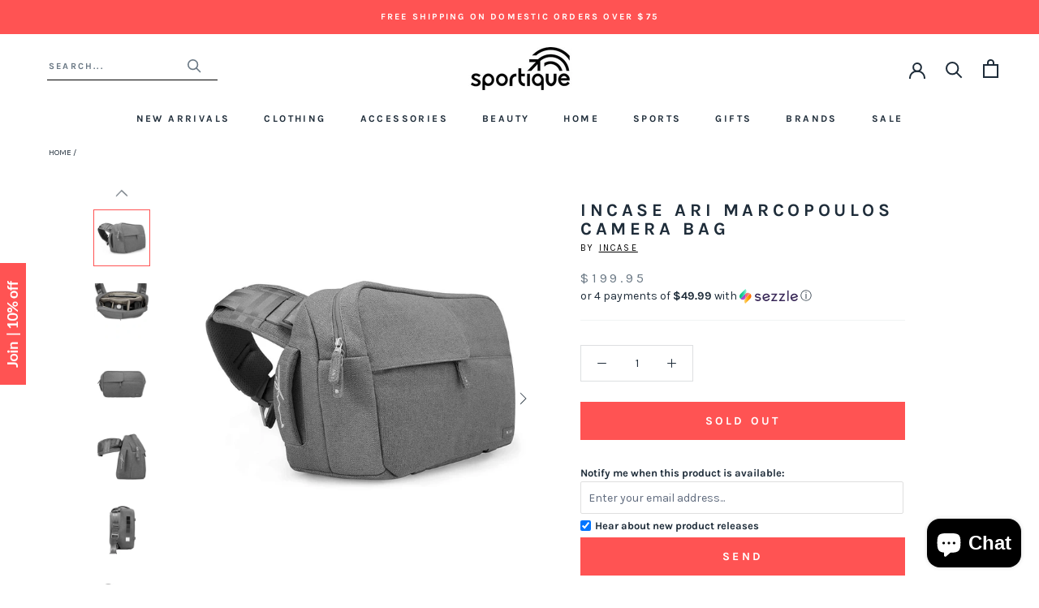

--- FILE ---
content_type: text/html; charset=utf-8
request_url: https://www.sportique.com/products/incase-ari-marcopoulos-camera-bag-cl58033
body_size: 29119
content:















<!doctype html>

<html class="no-js" lang="en">
  <head>    
    <!-- Global site tag (gtag.js) - Google Ads: 962022868 -->
<script async src="https://www.googletagmanager.com/gtag/js?id=AW-962022868"></script>
<script>
  window.dataLayer = window.dataLayer || [];
  function gtag(){dataLayer.push(arguments);}
  gtag('js', new Date());

  gtag('config', 'AW-962022868');
</script>

    
    <meta charset="utf-8"> 
    <meta http-equiv="X-UA-Compatible" content="IE=edge,chrome=1">
    <meta name="viewport" content="width=device-width, initial-scale=1.0, height=device-height, minimum-scale=1.0, maximum-scale=1.0">
    <meta name="theme-color" content="">

    <title>
      Incase Ari Marcopoulos Camera Bag CL58033 &ndash; Sportique
    </title><meta name="description" content="Incase has partnered with adventurous photo artist Ari Marcopolous to create a stylish shoulder bag for active photographers. With heavy-duty canvas, water-repellant coating, padded DSLR camera and lens compartments, and even a removable rain fly, this durable, comfortable bag is designed for comfort and protection whi"><link rel="canonical" href="https://www.sportique.com/products/incase-ari-marcopoulos-camera-bag-cl58033"><link rel="shortcut icon" href="//www.sportique.com/cdn/shop/files/sportique-favicon_6750f880-499b-42be-945e-8590a5687bc9_96x.png?v=1653322749" type="image/png"><meta property="og:type" content="product">
  <meta property="og:title" content="Incase Ari Marcopoulos Camera Bag"><meta property="og:image" content="http://www.sportique.com/cdn/shop/products/ari1.png?v=1571708555">
    <meta property="og:image:secure_url" content="https://www.sportique.com/cdn/shop/products/ari1.png?v=1571708555">
    <meta property="og:image:width" content="800">
    <meta property="og:image:height" content="800"><meta property="product:price:amount" content="199.95">
  <meta property="product:price:currency" content="USD"><meta property="og:description" content="Incase has partnered with adventurous photo artist Ari Marcopolous to create a stylish shoulder bag for active photographers. With heavy-duty canvas, water-repellant coating, padded DSLR camera and lens compartments, and even a removable rain fly, this durable, comfortable bag is designed for comfort and protection whi"><meta property="og:url" content="https://www.sportique.com/products/incase-ari-marcopoulos-camera-bag-cl58033">
<meta property="og:site_name" content="Sportique"><meta name="twitter:card" content="summary"><meta name="twitter:title" content="Incase Ari Marcopoulos Camera Bag">
  <meta name="twitter:description" content="Incase has partnered with adventurous photo artist Ari Marcopolous to create a stylish shoulder bag for active photographers. With heavy-duty canvas, water-repellant coating, padded DSLR camera and lens compartments, and even a removable rain fly, this durable, comfortable bag is designed for comfort and protection while you shoot in any weather, anywhere.

[Details]

Heavy-duty canvas construction with water-repellent coating
Adjustable padded DSLR camera and lens compartments
Reversible ergonomic, padded across-the-body shoulder strap with one-handed adjustment slack pull and large side release buckle
Quick-access point-and-shoot camera pocket with faux-fur interior and protective flap with magnetic closure
Removable rain fly with custom Ari Marcopolous print
iPad slip pocket with faux-fur lining
Padded haul handle
Two interior side stash pockets
Custom Ari Marcopoulos branding elements
DSLR Camera bag
CL58033

">
  <meta name="twitter:image" content="https://www.sportique.com/cdn/shop/products/ari1_600x600_crop_center.png?v=1571708555">
    <style>
  @font-face {
  font-family: Karla;
  font-weight: 700;
  font-style: normal;
  font-display: fallback;
  src: url("//www.sportique.com/cdn/fonts/karla/karla_n7.4358a847d4875593d69cfc3f8cc0b44c17b3ed03.woff2") format("woff2"),
       url("//www.sportique.com/cdn/fonts/karla/karla_n7.96e322f6d76ce794f25fa29e55d6997c3fb656b6.woff") format("woff");
}

  @font-face {
  font-family: Karla;
  font-weight: 400;
  font-style: normal;
  font-display: fallback;
  src: url("//www.sportique.com/cdn/fonts/karla/karla_n4.40497e07df527e6a50e58fb17ef1950c72f3e32c.woff2") format("woff2"),
       url("//www.sportique.com/cdn/fonts/karla/karla_n4.e9f6f9de321061073c6bfe03c28976ba8ce6ee18.woff") format("woff");
}


  @font-face {
  font-family: Karla;
  font-weight: 700;
  font-style: normal;
  font-display: fallback;
  src: url("//www.sportique.com/cdn/fonts/karla/karla_n7.4358a847d4875593d69cfc3f8cc0b44c17b3ed03.woff2") format("woff2"),
       url("//www.sportique.com/cdn/fonts/karla/karla_n7.96e322f6d76ce794f25fa29e55d6997c3fb656b6.woff") format("woff");
}

  @font-face {
  font-family: Karla;
  font-weight: 400;
  font-style: italic;
  font-display: fallback;
  src: url("//www.sportique.com/cdn/fonts/karla/karla_i4.2086039c16bcc3a78a72a2f7b471e3c4a7f873a6.woff2") format("woff2"),
       url("//www.sportique.com/cdn/fonts/karla/karla_i4.7b9f59841a5960c16fa2a897a0716c8ebb183221.woff") format("woff");
}

  @font-face {
  font-family: Karla;
  font-weight: 700;
  font-style: italic;
  font-display: fallback;
  src: url("//www.sportique.com/cdn/fonts/karla/karla_i7.fe031cd65d6e02906286add4f6dda06afc2615f0.woff2") format("woff2"),
       url("//www.sportique.com/cdn/fonts/karla/karla_i7.816d4949fa7f7d79314595d7003eda5b44e959e3.woff") format("woff");
}


  :root {
    --heading-font-family : Karla, sans-serif;
    --heading-font-weight : 700;
    --heading-font-style  : normal;

    --text-font-family : Karla, sans-serif;
    --text-font-weight : 400;
    --text-font-style  : normal;

    --base-text-font-size   : 14px;
    --default-text-font-size: 14px;--background          : #ffffff;
    --background-rgb      : 255, 255, 255;
    --light-background    : #ffffff;
    --light-background-rgb: 255, 255, 255;
    --heading-color       : #1e2c39;
    --text-color          : #1e2c39;
    --text-color-rgb      : 30, 44, 57;
    --text-color-light    : #6a7884;
    --text-color-light-rgb: 106, 120, 132;
    --link-color          : #ff5353;
    --link-color-rgb      : 255, 83, 83;
    --border-color        : #dddfe1;
    --border-color-rgb    : 221, 223, 225;

    --button-background    : #ff5353;
    --button-background-rgb: 255, 83, 83;
    --button-text-color    : #ffffff;

    --header-background       : #ffffff;
    --header-heading-color    : #1e2c39;
    --header-light-text-color : #1e2c39;
    --header-border-color     : #dddfe1;

    --footer-background    : #f0f3f3;
    --footer-text-color    : #1e2c39;
    --footer-heading-color : #1e2c39;
    --footer-border-color  : #d1d5d7;

    --navigation-background      : #f0f3f3;
    --navigation-background-rgb  : 240, 243, 243;
    --navigation-text-color      : #1e2c39;
    --navigation-text-color-light: rgba(30, 44, 57, 0.5);
    --navigation-border-color    : rgba(30, 44, 57, 0.25);

    --newsletter-popup-background     : #f0f3f3;
    --newsletter-popup-text-color     : #1e2c39;
    --newsletter-popup-text-color-rgb : 30, 44, 57;

    --secondary-elements-background       : #f0f3f3;
    --secondary-elements-background-rgb   : 240, 243, 243;
    --secondary-elements-text-color       : #1e2c39;
    --secondary-elements-text-color-light : rgba(30, 44, 57, 0.5);
    --secondary-elements-border-color     : rgba(30, 44, 57, 0.25);

    --product-sale-price-color    : #ff5353;
    --product-sale-price-color-rgb: 255, 83, 83;

    /* Shopify related variables */
    --payment-terms-background-color: #ffffff;

    /* Products */

    --horizontal-spacing-four-products-per-row: 60px;
        --horizontal-spacing-two-products-per-row : 60px;

    --vertical-spacing-four-products-per-row: 60px;
        --vertical-spacing-two-products-per-row : 75px;

    /* Animation */
    --drawer-transition-timing: cubic-bezier(0.645, 0.045, 0.355, 1);
    --header-base-height: 80px; /* We set a default for browsers that do not support CSS variables */

    /* Cursors */
    --cursor-zoom-in-svg    : url(//www.sportique.com/cdn/shop/t/76/assets/cursor-zoom-in.svg?v=8464759327073575051652362648);
    --cursor-zoom-in-2x-svg : url(//www.sportique.com/cdn/shop/t/76/assets/cursor-zoom-in-2x.svg?v=171551299358648106251652362648);
  }
</style>

<script>
  // IE11 does not have support for CSS variables, so we have to polyfill them
  if (!(((window || {}).CSS || {}).supports && window.CSS.supports('(--a: 0)'))) {
    const script = document.createElement('script');
    script.type = 'text/javascript';
    script.src = 'https://cdn.jsdelivr.net/npm/css-vars-ponyfill@2';
    script.onload = function() {
      cssVars({});
    };

    document.getElementsByTagName('head')[0].appendChild(script);
  }
</script>

    
  <script>window.performance && window.performance.mark && window.performance.mark('shopify.content_for_header.start');</script><meta id="shopify-digital-wallet" name="shopify-digital-wallet" content="/2300765/digital_wallets/dialog">
<meta name="shopify-checkout-api-token" content="3ae01a571795fb86fdacda420e1d4d75">
<meta id="in-context-paypal-metadata" data-shop-id="2300765" data-venmo-supported="false" data-environment="production" data-locale="en_US" data-paypal-v4="true" data-currency="USD">
<link rel="alternate" type="application/json+oembed" href="https://www.sportique.com/products/incase-ari-marcopoulos-camera-bag-cl58033.oembed">
<script async="async" src="/checkouts/internal/preloads.js?locale=en-US"></script>
<link rel="preconnect" href="https://shop.app" crossorigin="anonymous">
<script async="async" src="https://shop.app/checkouts/internal/preloads.js?locale=en-US&shop_id=2300765" crossorigin="anonymous"></script>
<script id="apple-pay-shop-capabilities" type="application/json">{"shopId":2300765,"countryCode":"US","currencyCode":"USD","merchantCapabilities":["supports3DS"],"merchantId":"gid:\/\/shopify\/Shop\/2300765","merchantName":"Sportique","requiredBillingContactFields":["postalAddress","email","phone"],"requiredShippingContactFields":["postalAddress","email","phone"],"shippingType":"shipping","supportedNetworks":["visa","masterCard","amex","discover","elo","jcb"],"total":{"type":"pending","label":"Sportique","amount":"1.00"},"shopifyPaymentsEnabled":true,"supportsSubscriptions":true}</script>
<script id="shopify-features" type="application/json">{"accessToken":"3ae01a571795fb86fdacda420e1d4d75","betas":["rich-media-storefront-analytics"],"domain":"www.sportique.com","predictiveSearch":true,"shopId":2300765,"locale":"en"}</script>
<script>var Shopify = Shopify || {};
Shopify.shop = "sportique-2.myshopify.com";
Shopify.locale = "en";
Shopify.currency = {"active":"USD","rate":"1.0"};
Shopify.country = "US";
Shopify.theme = {"name":"Sportique 1.0 - Rebrand (Enhancify-Dev)","id":128410288326,"schema_name":"Prestige","schema_version":"4.14.2","theme_store_id":855,"role":"main"};
Shopify.theme.handle = "null";
Shopify.theme.style = {"id":null,"handle":null};
Shopify.cdnHost = "www.sportique.com/cdn";
Shopify.routes = Shopify.routes || {};
Shopify.routes.root = "/";</script>
<script type="module">!function(o){(o.Shopify=o.Shopify||{}).modules=!0}(window);</script>
<script>!function(o){function n(){var o=[];function n(){o.push(Array.prototype.slice.apply(arguments))}return n.q=o,n}var t=o.Shopify=o.Shopify||{};t.loadFeatures=n(),t.autoloadFeatures=n()}(window);</script>
<script>
  window.ShopifyPay = window.ShopifyPay || {};
  window.ShopifyPay.apiHost = "shop.app\/pay";
  window.ShopifyPay.redirectState = null;
</script>
<script id="shop-js-analytics" type="application/json">{"pageType":"product"}</script>
<script defer="defer" async type="module" src="//www.sportique.com/cdn/shopifycloud/shop-js/modules/v2/client.init-shop-cart-sync_BApSsMSl.en.esm.js"></script>
<script defer="defer" async type="module" src="//www.sportique.com/cdn/shopifycloud/shop-js/modules/v2/chunk.common_CBoos6YZ.esm.js"></script>
<script type="module">
  await import("//www.sportique.com/cdn/shopifycloud/shop-js/modules/v2/client.init-shop-cart-sync_BApSsMSl.en.esm.js");
await import("//www.sportique.com/cdn/shopifycloud/shop-js/modules/v2/chunk.common_CBoos6YZ.esm.js");

  window.Shopify.SignInWithShop?.initShopCartSync?.({"fedCMEnabled":true,"windoidEnabled":true});

</script>
<script>
  window.Shopify = window.Shopify || {};
  if (!window.Shopify.featureAssets) window.Shopify.featureAssets = {};
  window.Shopify.featureAssets['shop-js'] = {"shop-cart-sync":["modules/v2/client.shop-cart-sync_DJczDl9f.en.esm.js","modules/v2/chunk.common_CBoos6YZ.esm.js"],"init-fed-cm":["modules/v2/client.init-fed-cm_BzwGC0Wi.en.esm.js","modules/v2/chunk.common_CBoos6YZ.esm.js"],"init-windoid":["modules/v2/client.init-windoid_BS26ThXS.en.esm.js","modules/v2/chunk.common_CBoos6YZ.esm.js"],"init-shop-email-lookup-coordinator":["modules/v2/client.init-shop-email-lookup-coordinator_DFwWcvrS.en.esm.js","modules/v2/chunk.common_CBoos6YZ.esm.js"],"shop-cash-offers":["modules/v2/client.shop-cash-offers_DthCPNIO.en.esm.js","modules/v2/chunk.common_CBoos6YZ.esm.js","modules/v2/chunk.modal_Bu1hFZFC.esm.js"],"shop-button":["modules/v2/client.shop-button_D_JX508o.en.esm.js","modules/v2/chunk.common_CBoos6YZ.esm.js"],"shop-toast-manager":["modules/v2/client.shop-toast-manager_tEhgP2F9.en.esm.js","modules/v2/chunk.common_CBoos6YZ.esm.js"],"avatar":["modules/v2/client.avatar_BTnouDA3.en.esm.js"],"pay-button":["modules/v2/client.pay-button_BuNmcIr_.en.esm.js","modules/v2/chunk.common_CBoos6YZ.esm.js"],"init-shop-cart-sync":["modules/v2/client.init-shop-cart-sync_BApSsMSl.en.esm.js","modules/v2/chunk.common_CBoos6YZ.esm.js"],"shop-login-button":["modules/v2/client.shop-login-button_DwLgFT0K.en.esm.js","modules/v2/chunk.common_CBoos6YZ.esm.js","modules/v2/chunk.modal_Bu1hFZFC.esm.js"],"init-customer-accounts-sign-up":["modules/v2/client.init-customer-accounts-sign-up_TlVCiykN.en.esm.js","modules/v2/client.shop-login-button_DwLgFT0K.en.esm.js","modules/v2/chunk.common_CBoos6YZ.esm.js","modules/v2/chunk.modal_Bu1hFZFC.esm.js"],"init-shop-for-new-customer-accounts":["modules/v2/client.init-shop-for-new-customer-accounts_DrjXSI53.en.esm.js","modules/v2/client.shop-login-button_DwLgFT0K.en.esm.js","modules/v2/chunk.common_CBoos6YZ.esm.js","modules/v2/chunk.modal_Bu1hFZFC.esm.js"],"init-customer-accounts":["modules/v2/client.init-customer-accounts_C0Oh2ljF.en.esm.js","modules/v2/client.shop-login-button_DwLgFT0K.en.esm.js","modules/v2/chunk.common_CBoos6YZ.esm.js","modules/v2/chunk.modal_Bu1hFZFC.esm.js"],"shop-follow-button":["modules/v2/client.shop-follow-button_C5D3XtBb.en.esm.js","modules/v2/chunk.common_CBoos6YZ.esm.js","modules/v2/chunk.modal_Bu1hFZFC.esm.js"],"checkout-modal":["modules/v2/client.checkout-modal_8TC_1FUY.en.esm.js","modules/v2/chunk.common_CBoos6YZ.esm.js","modules/v2/chunk.modal_Bu1hFZFC.esm.js"],"lead-capture":["modules/v2/client.lead-capture_D-pmUjp9.en.esm.js","modules/v2/chunk.common_CBoos6YZ.esm.js","modules/v2/chunk.modal_Bu1hFZFC.esm.js"],"shop-login":["modules/v2/client.shop-login_BmtnoEUo.en.esm.js","modules/v2/chunk.common_CBoos6YZ.esm.js","modules/v2/chunk.modal_Bu1hFZFC.esm.js"],"payment-terms":["modules/v2/client.payment-terms_BHOWV7U_.en.esm.js","modules/v2/chunk.common_CBoos6YZ.esm.js","modules/v2/chunk.modal_Bu1hFZFC.esm.js"]};
</script>
<script>(function() {
  var isLoaded = false;
  function asyncLoad() {
    if (isLoaded) return;
    isLoaded = true;
    var urls = ["https:\/\/www.klarnapayments.com\/assets\/upstream.js?shop=sportique-2.myshopify.com","https:\/\/d23dclunsivw3h.cloudfront.net\/redirect-app.js?shop=sportique-2.myshopify.com","https:\/\/services.nofraud.com\/js\/device.js?shop=sportique-2.myshopify.com","https:\/\/shopify-widget.route.com\/shopify.widget.js?shop=sportique-2.myshopify.com","\/\/searchanise-ef84.kxcdn.com\/widgets\/shopify\/init.js?a=1K4V4V6N7P\u0026shop=sportique-2.myshopify.com","https:\/\/connect.nosto.com\/include\/script\/shopify-2300765.js?shop=sportique-2.myshopify.com","https:\/\/na.shgcdn3.com\/pixel-collector.js?shop=sportique-2.myshopify.com","\/\/backinstock.useamp.com\/widget\/2657_1767153202.js?category=bis\u0026v=6\u0026shop=sportique-2.myshopify.com"];
    for (var i = 0; i < urls.length; i++) {
      var s = document.createElement('script');
      s.type = 'text/javascript';
      s.async = true;
      s.src = urls[i];
      var x = document.getElementsByTagName('script')[0];
      x.parentNode.insertBefore(s, x);
    }
  };
  if(window.attachEvent) {
    window.attachEvent('onload', asyncLoad);
  } else {
    window.addEventListener('load', asyncLoad, false);
  }
})();</script>
<script id="__st">var __st={"a":2300765,"offset":-28800,"reqid":"454bdafe-1f20-42d4-9be4-d1dd8468eede-1768921253","pageurl":"www.sportique.com\/products\/incase-ari-marcopoulos-camera-bag-cl58033","u":"22b861f177bf","p":"product","rtyp":"product","rid":347491345};</script>
<script>window.ShopifyPaypalV4VisibilityTracking = true;</script>
<script id="captcha-bootstrap">!function(){'use strict';const t='contact',e='account',n='new_comment',o=[[t,t],['blogs',n],['comments',n],[t,'customer']],c=[[e,'customer_login'],[e,'guest_login'],[e,'recover_customer_password'],[e,'create_customer']],r=t=>t.map((([t,e])=>`form[action*='/${t}']:not([data-nocaptcha='true']) input[name='form_type'][value='${e}']`)).join(','),a=t=>()=>t?[...document.querySelectorAll(t)].map((t=>t.form)):[];function s(){const t=[...o],e=r(t);return a(e)}const i='password',u='form_key',d=['recaptcha-v3-token','g-recaptcha-response','h-captcha-response',i],f=()=>{try{return window.sessionStorage}catch{return}},m='__shopify_v',_=t=>t.elements[u];function p(t,e,n=!1){try{const o=window.sessionStorage,c=JSON.parse(o.getItem(e)),{data:r}=function(t){const{data:e,action:n}=t;return t[m]||n?{data:e,action:n}:{data:t,action:n}}(c);for(const[e,n]of Object.entries(r))t.elements[e]&&(t.elements[e].value=n);n&&o.removeItem(e)}catch(o){console.error('form repopulation failed',{error:o})}}const l='form_type',E='cptcha';function T(t){t.dataset[E]=!0}const w=window,h=w.document,L='Shopify',v='ce_forms',y='captcha';let A=!1;((t,e)=>{const n=(g='f06e6c50-85a8-45c8-87d0-21a2b65856fe',I='https://cdn.shopify.com/shopifycloud/storefront-forms-hcaptcha/ce_storefront_forms_captcha_hcaptcha.v1.5.2.iife.js',D={infoText:'Protected by hCaptcha',privacyText:'Privacy',termsText:'Terms'},(t,e,n)=>{const o=w[L][v],c=o.bindForm;if(c)return c(t,g,e,D).then(n);var r;o.q.push([[t,g,e,D],n]),r=I,A||(h.body.append(Object.assign(h.createElement('script'),{id:'captcha-provider',async:!0,src:r})),A=!0)});var g,I,D;w[L]=w[L]||{},w[L][v]=w[L][v]||{},w[L][v].q=[],w[L][y]=w[L][y]||{},w[L][y].protect=function(t,e){n(t,void 0,e),T(t)},Object.freeze(w[L][y]),function(t,e,n,w,h,L){const[v,y,A,g]=function(t,e,n){const i=e?o:[],u=t?c:[],d=[...i,...u],f=r(d),m=r(i),_=r(d.filter((([t,e])=>n.includes(e))));return[a(f),a(m),a(_),s()]}(w,h,L),I=t=>{const e=t.target;return e instanceof HTMLFormElement?e:e&&e.form},D=t=>v().includes(t);t.addEventListener('submit',(t=>{const e=I(t);if(!e)return;const n=D(e)&&!e.dataset.hcaptchaBound&&!e.dataset.recaptchaBound,o=_(e),c=g().includes(e)&&(!o||!o.value);(n||c)&&t.preventDefault(),c&&!n&&(function(t){try{if(!f())return;!function(t){const e=f();if(!e)return;const n=_(t);if(!n)return;const o=n.value;o&&e.removeItem(o)}(t);const e=Array.from(Array(32),(()=>Math.random().toString(36)[2])).join('');!function(t,e){_(t)||t.append(Object.assign(document.createElement('input'),{type:'hidden',name:u})),t.elements[u].value=e}(t,e),function(t,e){const n=f();if(!n)return;const o=[...t.querySelectorAll(`input[type='${i}']`)].map((({name:t})=>t)),c=[...d,...o],r={};for(const[a,s]of new FormData(t).entries())c.includes(a)||(r[a]=s);n.setItem(e,JSON.stringify({[m]:1,action:t.action,data:r}))}(t,e)}catch(e){console.error('failed to persist form',e)}}(e),e.submit())}));const S=(t,e)=>{t&&!t.dataset[E]&&(n(t,e.some((e=>e===t))),T(t))};for(const o of['focusin','change'])t.addEventListener(o,(t=>{const e=I(t);D(e)&&S(e,y())}));const B=e.get('form_key'),M=e.get(l),P=B&&M;t.addEventListener('DOMContentLoaded',(()=>{const t=y();if(P)for(const e of t)e.elements[l].value===M&&p(e,B);[...new Set([...A(),...v().filter((t=>'true'===t.dataset.shopifyCaptcha))])].forEach((e=>S(e,t)))}))}(h,new URLSearchParams(w.location.search),n,t,e,['guest_login'])})(!0,!0)}();</script>
<script integrity="sha256-4kQ18oKyAcykRKYeNunJcIwy7WH5gtpwJnB7kiuLZ1E=" data-source-attribution="shopify.loadfeatures" defer="defer" src="//www.sportique.com/cdn/shopifycloud/storefront/assets/storefront/load_feature-a0a9edcb.js" crossorigin="anonymous"></script>
<script crossorigin="anonymous" defer="defer" src="//www.sportique.com/cdn/shopifycloud/storefront/assets/shopify_pay/storefront-65b4c6d7.js?v=20250812"></script>
<script data-source-attribution="shopify.dynamic_checkout.dynamic.init">var Shopify=Shopify||{};Shopify.PaymentButton=Shopify.PaymentButton||{isStorefrontPortableWallets:!0,init:function(){window.Shopify.PaymentButton.init=function(){};var t=document.createElement("script");t.src="https://www.sportique.com/cdn/shopifycloud/portable-wallets/latest/portable-wallets.en.js",t.type="module",document.head.appendChild(t)}};
</script>
<script data-source-attribution="shopify.dynamic_checkout.buyer_consent">
  function portableWalletsHideBuyerConsent(e){var t=document.getElementById("shopify-buyer-consent"),n=document.getElementById("shopify-subscription-policy-button");t&&n&&(t.classList.add("hidden"),t.setAttribute("aria-hidden","true"),n.removeEventListener("click",e))}function portableWalletsShowBuyerConsent(e){var t=document.getElementById("shopify-buyer-consent"),n=document.getElementById("shopify-subscription-policy-button");t&&n&&(t.classList.remove("hidden"),t.removeAttribute("aria-hidden"),n.addEventListener("click",e))}window.Shopify?.PaymentButton&&(window.Shopify.PaymentButton.hideBuyerConsent=portableWalletsHideBuyerConsent,window.Shopify.PaymentButton.showBuyerConsent=portableWalletsShowBuyerConsent);
</script>
<script>
  function portableWalletsCleanup(e){e&&e.src&&console.error("Failed to load portable wallets script "+e.src);var t=document.querySelectorAll("shopify-accelerated-checkout .shopify-payment-button__skeleton, shopify-accelerated-checkout-cart .wallet-cart-button__skeleton"),e=document.getElementById("shopify-buyer-consent");for(let e=0;e<t.length;e++)t[e].remove();e&&e.remove()}function portableWalletsNotLoadedAsModule(e){e instanceof ErrorEvent&&"string"==typeof e.message&&e.message.includes("import.meta")&&"string"==typeof e.filename&&e.filename.includes("portable-wallets")&&(window.removeEventListener("error",portableWalletsNotLoadedAsModule),window.Shopify.PaymentButton.failedToLoad=e,"loading"===document.readyState?document.addEventListener("DOMContentLoaded",window.Shopify.PaymentButton.init):window.Shopify.PaymentButton.init())}window.addEventListener("error",portableWalletsNotLoadedAsModule);
</script>

<script type="module" src="https://www.sportique.com/cdn/shopifycloud/portable-wallets/latest/portable-wallets.en.js" onError="portableWalletsCleanup(this)" crossorigin="anonymous"></script>
<script nomodule>
  document.addEventListener("DOMContentLoaded", portableWalletsCleanup);
</script>

<link id="shopify-accelerated-checkout-styles" rel="stylesheet" media="screen" href="https://www.sportique.com/cdn/shopifycloud/portable-wallets/latest/accelerated-checkout-backwards-compat.css" crossorigin="anonymous">
<style id="shopify-accelerated-checkout-cart">
        #shopify-buyer-consent {
  margin-top: 1em;
  display: inline-block;
  width: 100%;
}

#shopify-buyer-consent.hidden {
  display: none;
}

#shopify-subscription-policy-button {
  background: none;
  border: none;
  padding: 0;
  text-decoration: underline;
  font-size: inherit;
  cursor: pointer;
}

#shopify-subscription-policy-button::before {
  box-shadow: none;
}

      </style>

<script>window.performance && window.performance.mark && window.performance.mark('shopify.content_for_header.end');</script>
  





  <script type="text/javascript">
    
      window.__shgMoneyFormat = window.__shgMoneyFormat || {"USD":{"currency":"USD","currency_symbol":"$","currency_symbol_location":"left","decimal_places":2,"decimal_separator":".","thousands_separator":","}};
    
    window.__shgCurrentCurrencyCode = window.__shgCurrentCurrencyCode || {
      currency: "USD",
      currency_symbol: "$",
      decimal_separator: ".",
      thousands_separator: ",",
      decimal_places: 2,
      currency_symbol_location: "left"
    };
  </script>




    <link rel="stylesheet" href="//www.sportique.com/cdn/shop/t/76/assets/theme.css?v=12702350095140481271684288060">
    <link rel="stylesheet" href="//www.sportique.com/cdn/shop/t/76/assets/style.css?v=89042612345455974151656414224">

    <script>// This allows to expose several variables to the global scope, to be used in scripts
      window.theme = {
        pageType: "product",
        moneyFormat: "${{amount}}",
        moneyWithCurrencyFormat: "${{amount}} USD",
        productImageSize: "square",
        searchMode: "product,page",
        showPageTransition: true,
        showElementStaggering: false,
        showImageZooming: false
      };

      window.routes = {
        rootUrl: "\/",
        rootUrlWithoutSlash: '',
        cartUrl: "\/cart",
        cartAddUrl: "\/cart\/add",
        cartChangeUrl: "\/cart\/change",
        searchUrl: "\/search",
        productRecommendationsUrl: "\/recommendations\/products"
      };

      window.languages = {
        cartAddNote: "Add Order Note",
        cartEditNote: "Edit Order Note",
        productImageLoadingError: "This image could not be loaded. Please try to reload the page.",
        productFormAddToCart: "Add to cart",
        productFormUnavailable: "Unavailable",
        productFormSoldOut: "Sold Out",
        shippingEstimatorOneResult: "1 option available:",
        shippingEstimatorMoreResults: "{{count}} options available:",
        shippingEstimatorNoResults: "No shipping could be found"
      };

      window.lazySizesConfig = {
        loadHidden: false,
        hFac: 0.5,
        expFactor: 2,
        ricTimeout: 150,
        lazyClass: 'Image--lazyLoad',
        loadingClass: 'Image--lazyLoading',
        loadedClass: 'Image--lazyLoaded'
      };

      document.documentElement.className = document.documentElement.className.replace('no-js', 'js');
      document.documentElement.style.setProperty('--window-height', window.innerHeight + 'px');

      // We do a quick detection of some features (we could use Modernizr but for so little...)
      (function() {
        document.documentElement.className += ((window.CSS && window.CSS.supports('(position: sticky) or (position: -webkit-sticky)')) ? ' supports-sticky' : ' no-supports-sticky');
        document.documentElement.className += (window.matchMedia('(-moz-touch-enabled: 1), (hover: none)')).matches ? ' no-supports-hover' : ' supports-hover';
      }());
    </script>

    <script src="//www.sportique.com/cdn/shop/t/76/assets/lazysizes.min.js?v=174358363404432586981652362629" async></script><script src="https://polyfill-fastly.net/v3/polyfill.min.js?unknown=polyfill&features=fetch,Element.prototype.closest,Element.prototype.remove,Element.prototype.classList,Array.prototype.includes,Array.prototype.fill,Object.assign,CustomEvent,IntersectionObserver,IntersectionObserverEntry,URL" defer></script>
    <script src="//www.sportique.com/cdn/shop/t/76/assets/libs.min.js?v=26178543184394469741652362630" defer></script>
    <script src="//www.sportique.com/cdn/shop/t/76/assets/theme.min.js?v=181661505088875613471656414248" defer></script>
    <script src="//www.sportique.com/cdn/shop/t/76/assets/custom.js?v=42936699839415699681652437559" defer></script>

    <script>
      (function () {
        window.onpageshow = function() {
          if (window.theme.showPageTransition) {
            var pageTransition = document.querySelector('.PageTransition');

            if (pageTransition) {
              pageTransition.style.visibility = 'visible';
              pageTransition.style.opacity = '0';
            }
          }

          // When the page is loaded from the cache, we have to reload the cart content
          document.documentElement.dispatchEvent(new CustomEvent('cart:refresh', {
            bubbles: true
          }));
        };
      })();
    </script>
    
    <!-- Klaviyo -->
    <script type="text/javascript">
      var _learnq = _learnq || [];

      _learnq.push(['account', 'ehR4xM']);

      (function () {
        var b = document.createElement('script'); b.type = 'text/javascript'; b.async = true;
        b.src = ('https:' == document.location.protocol ? 'https://' : 'http://') + 'a.klaviyo.com/media/js/analytics/analytics.js';
        var a = document.getElementsByTagName('script')[0]; a.parentNode.insertBefore(b, a);
      })();
    </script>

    
  <script type="application/ld+json">
  {
    "@context": "http://schema.org",
    "@type": "Product",
    "offers": [{
          "@type": "Offer",
          "name": "Default Title",
          "availability":"https://schema.org/OutOfStock",
          "price": 199.95,
          "priceCurrency": "USD",
          "priceValidUntil": "2026-01-30","sku": "650450104263","url": "/products/incase-ari-marcopoulos-camera-bag-cl58033?variant=856247697"
        }
],
      "gtin12": "650450104263",
      "productId": "650450104263",
    "brand": {
      "name": "Incase"
    },
    "name": "Incase Ari Marcopoulos Camera Bag",
    "description": "Incase has partnered with adventurous photo artist Ari Marcopolous to create a stylish shoulder bag for active photographers. With heavy-duty canvas, water-repellant coating, padded DSLR camera and lens compartments, and even a removable rain fly, this durable, comfortable bag is designed for comfort and protection while you shoot in any weather, anywhere.\n\n[Details]\n\nHeavy-duty canvas construction with water-repellent coating\nAdjustable padded DSLR camera and lens compartments\nReversible ergonomic, padded across-the-body shoulder strap with one-handed adjustment slack pull and large side release buckle\nQuick-access point-and-shoot camera pocket with faux-fur interior and protective flap with magnetic closure\nRemovable rain fly with custom Ari Marcopolous print\niPad slip pocket with faux-fur lining\nPadded haul handle\nTwo interior side stash pockets\nCustom Ari Marcopoulos branding elements\nDSLR Camera bag\nCL58033\n\n",
    "category": "Bags",
    "url": "/products/incase-ari-marcopoulos-camera-bag-cl58033",
    "sku": "650450104263",
    "image": {
      "@type": "ImageObject",
      "url": "https://www.sportique.com/cdn/shop/products/ari1_1024x.png?v=1571708555",
      "image": "https://www.sportique.com/cdn/shop/products/ari1_1024x.png?v=1571708555",
      "name": "Incase Ari Marcopoulos Camera Bag",
      "width": "1024",
      "height": "1024"
    }
  }
  </script>



  <script type="application/ld+json">
  {
    "@context": "http://schema.org",
    "@type": "BreadcrumbList",
  "itemListElement": [{
      "@type": "ListItem",
      "position": 1,
      "name": "Translation missing: en.general.breadcrumb.home",
      "item": "https://www.sportique.com"
    },{
          "@type": "ListItem",
          "position": 2,
          "name": "Incase Ari Marcopoulos Camera Bag",
          "item": "https://www.sportique.com/products/incase-ari-marcopoulos-camera-bag-cl58033"
        }]
  }
  </script>

  
  

<script type="text/javascript">
  
    window.SHG_CUSTOMER = null;
  
</script>










  
  <!-- BEGIN app block: shopify://apps/klaviyo-email-marketing-sms/blocks/klaviyo-onsite-embed/2632fe16-c075-4321-a88b-50b567f42507 -->















  <script>
    window.klaviyoReviewsProductDesignMode = false
  </script>







<!-- END app block --><script src="https://cdn.shopify.com/extensions/e4b3a77b-20c9-4161-b1bb-deb87046128d/inbox-1253/assets/inbox-chat-loader.js" type="text/javascript" defer="defer"></script>
<script src="https://cdn.shopify.com/extensions/01999cbe-c341-7875-9374-3e1d108cfd00/awesomemotive-optinmonster-shopify-app-6/assets/app-embed.ext.js" type="text/javascript" defer="defer"></script>
<link href="https://monorail-edge.shopifysvc.com" rel="dns-prefetch">
<script>(function(){if ("sendBeacon" in navigator && "performance" in window) {try {var session_token_from_headers = performance.getEntriesByType('navigation')[0].serverTiming.find(x => x.name == '_s').description;} catch {var session_token_from_headers = undefined;}var session_cookie_matches = document.cookie.match(/_shopify_s=([^;]*)/);var session_token_from_cookie = session_cookie_matches && session_cookie_matches.length === 2 ? session_cookie_matches[1] : "";var session_token = session_token_from_headers || session_token_from_cookie || "";function handle_abandonment_event(e) {var entries = performance.getEntries().filter(function(entry) {return /monorail-edge.shopifysvc.com/.test(entry.name);});if (!window.abandonment_tracked && entries.length === 0) {window.abandonment_tracked = true;var currentMs = Date.now();var navigation_start = performance.timing.navigationStart;var payload = {shop_id: 2300765,url: window.location.href,navigation_start,duration: currentMs - navigation_start,session_token,page_type: "product"};window.navigator.sendBeacon("https://monorail-edge.shopifysvc.com/v1/produce", JSON.stringify({schema_id: "online_store_buyer_site_abandonment/1.1",payload: payload,metadata: {event_created_at_ms: currentMs,event_sent_at_ms: currentMs}}));}}window.addEventListener('pagehide', handle_abandonment_event);}}());</script>
<script id="web-pixels-manager-setup">(function e(e,d,r,n,o){if(void 0===o&&(o={}),!Boolean(null===(a=null===(i=window.Shopify)||void 0===i?void 0:i.analytics)||void 0===a?void 0:a.replayQueue)){var i,a;window.Shopify=window.Shopify||{};var t=window.Shopify;t.analytics=t.analytics||{};var s=t.analytics;s.replayQueue=[],s.publish=function(e,d,r){return s.replayQueue.push([e,d,r]),!0};try{self.performance.mark("wpm:start")}catch(e){}var l=function(){var e={modern:/Edge?\/(1{2}[4-9]|1[2-9]\d|[2-9]\d{2}|\d{4,})\.\d+(\.\d+|)|Firefox\/(1{2}[4-9]|1[2-9]\d|[2-9]\d{2}|\d{4,})\.\d+(\.\d+|)|Chrom(ium|e)\/(9{2}|\d{3,})\.\d+(\.\d+|)|(Maci|X1{2}).+ Version\/(15\.\d+|(1[6-9]|[2-9]\d|\d{3,})\.\d+)([,.]\d+|)( \(\w+\)|)( Mobile\/\w+|) Safari\/|Chrome.+OPR\/(9{2}|\d{3,})\.\d+\.\d+|(CPU[ +]OS|iPhone[ +]OS|CPU[ +]iPhone|CPU IPhone OS|CPU iPad OS)[ +]+(15[._]\d+|(1[6-9]|[2-9]\d|\d{3,})[._]\d+)([._]\d+|)|Android:?[ /-](13[3-9]|1[4-9]\d|[2-9]\d{2}|\d{4,})(\.\d+|)(\.\d+|)|Android.+Firefox\/(13[5-9]|1[4-9]\d|[2-9]\d{2}|\d{4,})\.\d+(\.\d+|)|Android.+Chrom(ium|e)\/(13[3-9]|1[4-9]\d|[2-9]\d{2}|\d{4,})\.\d+(\.\d+|)|SamsungBrowser\/([2-9]\d|\d{3,})\.\d+/,legacy:/Edge?\/(1[6-9]|[2-9]\d|\d{3,})\.\d+(\.\d+|)|Firefox\/(5[4-9]|[6-9]\d|\d{3,})\.\d+(\.\d+|)|Chrom(ium|e)\/(5[1-9]|[6-9]\d|\d{3,})\.\d+(\.\d+|)([\d.]+$|.*Safari\/(?![\d.]+ Edge\/[\d.]+$))|(Maci|X1{2}).+ Version\/(10\.\d+|(1[1-9]|[2-9]\d|\d{3,})\.\d+)([,.]\d+|)( \(\w+\)|)( Mobile\/\w+|) Safari\/|Chrome.+OPR\/(3[89]|[4-9]\d|\d{3,})\.\d+\.\d+|(CPU[ +]OS|iPhone[ +]OS|CPU[ +]iPhone|CPU IPhone OS|CPU iPad OS)[ +]+(10[._]\d+|(1[1-9]|[2-9]\d|\d{3,})[._]\d+)([._]\d+|)|Android:?[ /-](13[3-9]|1[4-9]\d|[2-9]\d{2}|\d{4,})(\.\d+|)(\.\d+|)|Mobile Safari.+OPR\/([89]\d|\d{3,})\.\d+\.\d+|Android.+Firefox\/(13[5-9]|1[4-9]\d|[2-9]\d{2}|\d{4,})\.\d+(\.\d+|)|Android.+Chrom(ium|e)\/(13[3-9]|1[4-9]\d|[2-9]\d{2}|\d{4,})\.\d+(\.\d+|)|Android.+(UC? ?Browser|UCWEB|U3)[ /]?(15\.([5-9]|\d{2,})|(1[6-9]|[2-9]\d|\d{3,})\.\d+)\.\d+|SamsungBrowser\/(5\.\d+|([6-9]|\d{2,})\.\d+)|Android.+MQ{2}Browser\/(14(\.(9|\d{2,})|)|(1[5-9]|[2-9]\d|\d{3,})(\.\d+|))(\.\d+|)|K[Aa][Ii]OS\/(3\.\d+|([4-9]|\d{2,})\.\d+)(\.\d+|)/},d=e.modern,r=e.legacy,n=navigator.userAgent;return n.match(d)?"modern":n.match(r)?"legacy":"unknown"}(),u="modern"===l?"modern":"legacy",c=(null!=n?n:{modern:"",legacy:""})[u],f=function(e){return[e.baseUrl,"/wpm","/b",e.hashVersion,"modern"===e.buildTarget?"m":"l",".js"].join("")}({baseUrl:d,hashVersion:r,buildTarget:u}),m=function(e){var d=e.version,r=e.bundleTarget,n=e.surface,o=e.pageUrl,i=e.monorailEndpoint;return{emit:function(e){var a=e.status,t=e.errorMsg,s=(new Date).getTime(),l=JSON.stringify({metadata:{event_sent_at_ms:s},events:[{schema_id:"web_pixels_manager_load/3.1",payload:{version:d,bundle_target:r,page_url:o,status:a,surface:n,error_msg:t},metadata:{event_created_at_ms:s}}]});if(!i)return console&&console.warn&&console.warn("[Web Pixels Manager] No Monorail endpoint provided, skipping logging."),!1;try{return self.navigator.sendBeacon.bind(self.navigator)(i,l)}catch(e){}var u=new XMLHttpRequest;try{return u.open("POST",i,!0),u.setRequestHeader("Content-Type","text/plain"),u.send(l),!0}catch(e){return console&&console.warn&&console.warn("[Web Pixels Manager] Got an unhandled error while logging to Monorail."),!1}}}}({version:r,bundleTarget:l,surface:e.surface,pageUrl:self.location.href,monorailEndpoint:e.monorailEndpoint});try{o.browserTarget=l,function(e){var d=e.src,r=e.async,n=void 0===r||r,o=e.onload,i=e.onerror,a=e.sri,t=e.scriptDataAttributes,s=void 0===t?{}:t,l=document.createElement("script"),u=document.querySelector("head"),c=document.querySelector("body");if(l.async=n,l.src=d,a&&(l.integrity=a,l.crossOrigin="anonymous"),s)for(var f in s)if(Object.prototype.hasOwnProperty.call(s,f))try{l.dataset[f]=s[f]}catch(e){}if(o&&l.addEventListener("load",o),i&&l.addEventListener("error",i),u)u.appendChild(l);else{if(!c)throw new Error("Did not find a head or body element to append the script");c.appendChild(l)}}({src:f,async:!0,onload:function(){if(!function(){var e,d;return Boolean(null===(d=null===(e=window.Shopify)||void 0===e?void 0:e.analytics)||void 0===d?void 0:d.initialized)}()){var d=window.webPixelsManager.init(e)||void 0;if(d){var r=window.Shopify.analytics;r.replayQueue.forEach((function(e){var r=e[0],n=e[1],o=e[2];d.publishCustomEvent(r,n,o)})),r.replayQueue=[],r.publish=d.publishCustomEvent,r.visitor=d.visitor,r.initialized=!0}}},onerror:function(){return m.emit({status:"failed",errorMsg:"".concat(f," has failed to load")})},sri:function(e){var d=/^sha384-[A-Za-z0-9+/=]+$/;return"string"==typeof e&&d.test(e)}(c)?c:"",scriptDataAttributes:o}),m.emit({status:"loading"})}catch(e){m.emit({status:"failed",errorMsg:(null==e?void 0:e.message)||"Unknown error"})}}})({shopId: 2300765,storefrontBaseUrl: "https://www.sportique.com",extensionsBaseUrl: "https://extensions.shopifycdn.com/cdn/shopifycloud/web-pixels-manager",monorailEndpoint: "https://monorail-edge.shopifysvc.com/unstable/produce_batch",surface: "storefront-renderer",enabledBetaFlags: ["2dca8a86"],webPixelsConfigList: [{"id":"1126695110","configuration":"{\"publicKey\":\"pub_45cf7165ab1f3e479329\",\"apiUrl\":\"https:\\\/\\\/tracking.refersion.com\"}","eventPayloadVersion":"v1","runtimeContext":"STRICT","scriptVersion":"0fb80394591dba97de0fece487c9c5e4","type":"APP","apiClientId":147004,"privacyPurposes":["ANALYTICS","SALE_OF_DATA"],"dataSharingAdjustments":{"protectedCustomerApprovalScopes":["read_customer_email","read_customer_name","read_customer_personal_data"]}},{"id":"864387270","configuration":"{\"site_id\":\"708a9829-704f-4713-87df-6617e4260086\",\"analytics_endpoint\":\"https:\\\/\\\/na.shgcdn3.com\"}","eventPayloadVersion":"v1","runtimeContext":"STRICT","scriptVersion":"695709fc3f146fa50a25299517a954f2","type":"APP","apiClientId":1158168,"privacyPurposes":["ANALYTICS","MARKETING","SALE_OF_DATA"],"dataSharingAdjustments":{"protectedCustomerApprovalScopes":["read_customer_personal_data"]}},{"id":"848953542","configuration":"{\"config\":\"{\\\"google_tag_ids\\\":[\\\"G-9XJ6HDSWB9\\\",\\\"GT-NBJ8T2W\\\"],\\\"target_country\\\":\\\"US\\\",\\\"gtag_events\\\":[{\\\"type\\\":\\\"search\\\",\\\"action_label\\\":\\\"G-9XJ6HDSWB9\\\"},{\\\"type\\\":\\\"begin_checkout\\\",\\\"action_label\\\":\\\"G-9XJ6HDSWB9\\\"},{\\\"type\\\":\\\"view_item\\\",\\\"action_label\\\":[\\\"G-9XJ6HDSWB9\\\",\\\"MC-XQWGBVLEKG\\\"]},{\\\"type\\\":\\\"purchase\\\",\\\"action_label\\\":[\\\"G-9XJ6HDSWB9\\\",\\\"MC-XQWGBVLEKG\\\"]},{\\\"type\\\":\\\"page_view\\\",\\\"action_label\\\":[\\\"G-9XJ6HDSWB9\\\",\\\"MC-XQWGBVLEKG\\\"]},{\\\"type\\\":\\\"add_payment_info\\\",\\\"action_label\\\":\\\"G-9XJ6HDSWB9\\\"},{\\\"type\\\":\\\"add_to_cart\\\",\\\"action_label\\\":\\\"G-9XJ6HDSWB9\\\"}],\\\"enable_monitoring_mode\\\":false}\"}","eventPayloadVersion":"v1","runtimeContext":"OPEN","scriptVersion":"b2a88bafab3e21179ed38636efcd8a93","type":"APP","apiClientId":1780363,"privacyPurposes":[],"dataSharingAdjustments":{"protectedCustomerApprovalScopes":["read_customer_address","read_customer_email","read_customer_name","read_customer_personal_data","read_customer_phone"]}},{"id":"831619270","configuration":"{\"accountID\":\"shopify-2300765\", \"endpoint\":\"https:\/\/connect.nosto.com\"}","eventPayloadVersion":"v1","runtimeContext":"STRICT","scriptVersion":"85848493c2a1c7a4bbf22728b6f9f31f","type":"APP","apiClientId":272825,"privacyPurposes":["ANALYTICS","MARKETING"],"dataSharingAdjustments":{"protectedCustomerApprovalScopes":["read_customer_personal_data"]}},{"id":"85852358","configuration":"{\"tagID\":\"2619156246523\"}","eventPayloadVersion":"v1","runtimeContext":"STRICT","scriptVersion":"18031546ee651571ed29edbe71a3550b","type":"APP","apiClientId":3009811,"privacyPurposes":["ANALYTICS","MARKETING","SALE_OF_DATA"],"dataSharingAdjustments":{"protectedCustomerApprovalScopes":["read_customer_address","read_customer_email","read_customer_name","read_customer_personal_data","read_customer_phone"]}},{"id":"61931718","eventPayloadVersion":"v1","runtimeContext":"LAX","scriptVersion":"1","type":"CUSTOM","privacyPurposes":["MARKETING"],"name":"Meta pixel (migrated)"},{"id":"109084870","eventPayloadVersion":"1","runtimeContext":"LAX","scriptVersion":"1","type":"CUSTOM","privacyPurposes":["ANALYTICS","MARKETING","SALE_OF_DATA"],"name":"Google Ads Tracking May 2025"},{"id":"shopify-app-pixel","configuration":"{}","eventPayloadVersion":"v1","runtimeContext":"STRICT","scriptVersion":"0450","apiClientId":"shopify-pixel","type":"APP","privacyPurposes":["ANALYTICS","MARKETING"]},{"id":"shopify-custom-pixel","eventPayloadVersion":"v1","runtimeContext":"LAX","scriptVersion":"0450","apiClientId":"shopify-pixel","type":"CUSTOM","privacyPurposes":["ANALYTICS","MARKETING"]}],isMerchantRequest: false,initData: {"shop":{"name":"Sportique","paymentSettings":{"currencyCode":"USD"},"myshopifyDomain":"sportique-2.myshopify.com","countryCode":"US","storefrontUrl":"https:\/\/www.sportique.com"},"customer":null,"cart":null,"checkout":null,"productVariants":[{"price":{"amount":199.95,"currencyCode":"USD"},"product":{"title":"Incase Ari Marcopoulos Camera Bag","vendor":"Incase","id":"347491345","untranslatedTitle":"Incase Ari Marcopoulos Camera Bag","url":"\/products\/incase-ari-marcopoulos-camera-bag-cl58033","type":"Bags"},"id":"856247697","image":{"src":"\/\/www.sportique.com\/cdn\/shop\/products\/ari1.png?v=1571708555"},"sku":"650450104263","title":"Default Title","untranslatedTitle":"Default Title"}],"purchasingCompany":null},},"https://www.sportique.com/cdn","fcfee988w5aeb613cpc8e4bc33m6693e112",{"modern":"","legacy":""},{"shopId":"2300765","storefrontBaseUrl":"https:\/\/www.sportique.com","extensionBaseUrl":"https:\/\/extensions.shopifycdn.com\/cdn\/shopifycloud\/web-pixels-manager","surface":"storefront-renderer","enabledBetaFlags":"[\"2dca8a86\"]","isMerchantRequest":"false","hashVersion":"fcfee988w5aeb613cpc8e4bc33m6693e112","publish":"custom","events":"[[\"page_viewed\",{}],[\"product_viewed\",{\"productVariant\":{\"price\":{\"amount\":199.95,\"currencyCode\":\"USD\"},\"product\":{\"title\":\"Incase Ari Marcopoulos Camera Bag\",\"vendor\":\"Incase\",\"id\":\"347491345\",\"untranslatedTitle\":\"Incase Ari Marcopoulos Camera Bag\",\"url\":\"\/products\/incase-ari-marcopoulos-camera-bag-cl58033\",\"type\":\"Bags\"},\"id\":\"856247697\",\"image\":{\"src\":\"\/\/www.sportique.com\/cdn\/shop\/products\/ari1.png?v=1571708555\"},\"sku\":\"650450104263\",\"title\":\"Default Title\",\"untranslatedTitle\":\"Default Title\"}}]]"});</script><script>
  window.ShopifyAnalytics = window.ShopifyAnalytics || {};
  window.ShopifyAnalytics.meta = window.ShopifyAnalytics.meta || {};
  window.ShopifyAnalytics.meta.currency = 'USD';
  var meta = {"product":{"id":347491345,"gid":"gid:\/\/shopify\/Product\/347491345","vendor":"Incase","type":"Bags","handle":"incase-ari-marcopoulos-camera-bag-cl58033","variants":[{"id":856247697,"price":19995,"name":"Incase Ari Marcopoulos Camera Bag","public_title":null,"sku":"650450104263"}],"remote":false},"page":{"pageType":"product","resourceType":"product","resourceId":347491345,"requestId":"454bdafe-1f20-42d4-9be4-d1dd8468eede-1768921253"}};
  for (var attr in meta) {
    window.ShopifyAnalytics.meta[attr] = meta[attr];
  }
</script>
<script class="analytics">
  (function () {
    var customDocumentWrite = function(content) {
      var jquery = null;

      if (window.jQuery) {
        jquery = window.jQuery;
      } else if (window.Checkout && window.Checkout.$) {
        jquery = window.Checkout.$;
      }

      if (jquery) {
        jquery('body').append(content);
      }
    };

    var hasLoggedConversion = function(token) {
      if (token) {
        return document.cookie.indexOf('loggedConversion=' + token) !== -1;
      }
      return false;
    }

    var setCookieIfConversion = function(token) {
      if (token) {
        var twoMonthsFromNow = new Date(Date.now());
        twoMonthsFromNow.setMonth(twoMonthsFromNow.getMonth() + 2);

        document.cookie = 'loggedConversion=' + token + '; expires=' + twoMonthsFromNow;
      }
    }

    var trekkie = window.ShopifyAnalytics.lib = window.trekkie = window.trekkie || [];
    if (trekkie.integrations) {
      return;
    }
    trekkie.methods = [
      'identify',
      'page',
      'ready',
      'track',
      'trackForm',
      'trackLink'
    ];
    trekkie.factory = function(method) {
      return function() {
        var args = Array.prototype.slice.call(arguments);
        args.unshift(method);
        trekkie.push(args);
        return trekkie;
      };
    };
    for (var i = 0; i < trekkie.methods.length; i++) {
      var key = trekkie.methods[i];
      trekkie[key] = trekkie.factory(key);
    }
    trekkie.load = function(config) {
      trekkie.config = config || {};
      trekkie.config.initialDocumentCookie = document.cookie;
      var first = document.getElementsByTagName('script')[0];
      var script = document.createElement('script');
      script.type = 'text/javascript';
      script.onerror = function(e) {
        var scriptFallback = document.createElement('script');
        scriptFallback.type = 'text/javascript';
        scriptFallback.onerror = function(error) {
                var Monorail = {
      produce: function produce(monorailDomain, schemaId, payload) {
        var currentMs = new Date().getTime();
        var event = {
          schema_id: schemaId,
          payload: payload,
          metadata: {
            event_created_at_ms: currentMs,
            event_sent_at_ms: currentMs
          }
        };
        return Monorail.sendRequest("https://" + monorailDomain + "/v1/produce", JSON.stringify(event));
      },
      sendRequest: function sendRequest(endpointUrl, payload) {
        // Try the sendBeacon API
        if (window && window.navigator && typeof window.navigator.sendBeacon === 'function' && typeof window.Blob === 'function' && !Monorail.isIos12()) {
          var blobData = new window.Blob([payload], {
            type: 'text/plain'
          });

          if (window.navigator.sendBeacon(endpointUrl, blobData)) {
            return true;
          } // sendBeacon was not successful

        } // XHR beacon

        var xhr = new XMLHttpRequest();

        try {
          xhr.open('POST', endpointUrl);
          xhr.setRequestHeader('Content-Type', 'text/plain');
          xhr.send(payload);
        } catch (e) {
          console.log(e);
        }

        return false;
      },
      isIos12: function isIos12() {
        return window.navigator.userAgent.lastIndexOf('iPhone; CPU iPhone OS 12_') !== -1 || window.navigator.userAgent.lastIndexOf('iPad; CPU OS 12_') !== -1;
      }
    };
    Monorail.produce('monorail-edge.shopifysvc.com',
      'trekkie_storefront_load_errors/1.1',
      {shop_id: 2300765,
      theme_id: 128410288326,
      app_name: "storefront",
      context_url: window.location.href,
      source_url: "//www.sportique.com/cdn/s/trekkie.storefront.cd680fe47e6c39ca5d5df5f0a32d569bc48c0f27.min.js"});

        };
        scriptFallback.async = true;
        scriptFallback.src = '//www.sportique.com/cdn/s/trekkie.storefront.cd680fe47e6c39ca5d5df5f0a32d569bc48c0f27.min.js';
        first.parentNode.insertBefore(scriptFallback, first);
      };
      script.async = true;
      script.src = '//www.sportique.com/cdn/s/trekkie.storefront.cd680fe47e6c39ca5d5df5f0a32d569bc48c0f27.min.js';
      first.parentNode.insertBefore(script, first);
    };
    trekkie.load(
      {"Trekkie":{"appName":"storefront","development":false,"defaultAttributes":{"shopId":2300765,"isMerchantRequest":null,"themeId":128410288326,"themeCityHash":"15854440995667019012","contentLanguage":"en","currency":"USD","eventMetadataId":"5e66c135-5a4e-462c-b399-03dfabd93f7a"},"isServerSideCookieWritingEnabled":true,"monorailRegion":"shop_domain","enabledBetaFlags":["65f19447"]},"Session Attribution":{},"S2S":{"facebookCapiEnabled":false,"source":"trekkie-storefront-renderer","apiClientId":580111}}
    );

    var loaded = false;
    trekkie.ready(function() {
      if (loaded) return;
      loaded = true;

      window.ShopifyAnalytics.lib = window.trekkie;

      var originalDocumentWrite = document.write;
      document.write = customDocumentWrite;
      try { window.ShopifyAnalytics.merchantGoogleAnalytics.call(this); } catch(error) {};
      document.write = originalDocumentWrite;

      window.ShopifyAnalytics.lib.page(null,{"pageType":"product","resourceType":"product","resourceId":347491345,"requestId":"454bdafe-1f20-42d4-9be4-d1dd8468eede-1768921253","shopifyEmitted":true});

      var match = window.location.pathname.match(/checkouts\/(.+)\/(thank_you|post_purchase)/)
      var token = match? match[1]: undefined;
      if (!hasLoggedConversion(token)) {
        setCookieIfConversion(token);
        window.ShopifyAnalytics.lib.track("Viewed Product",{"currency":"USD","variantId":856247697,"productId":347491345,"productGid":"gid:\/\/shopify\/Product\/347491345","name":"Incase Ari Marcopoulos Camera Bag","price":"199.95","sku":"650450104263","brand":"Incase","variant":null,"category":"Bags","nonInteraction":true,"remote":false},undefined,undefined,{"shopifyEmitted":true});
      window.ShopifyAnalytics.lib.track("monorail:\/\/trekkie_storefront_viewed_product\/1.1",{"currency":"USD","variantId":856247697,"productId":347491345,"productGid":"gid:\/\/shopify\/Product\/347491345","name":"Incase Ari Marcopoulos Camera Bag","price":"199.95","sku":"650450104263","brand":"Incase","variant":null,"category":"Bags","nonInteraction":true,"remote":false,"referer":"https:\/\/www.sportique.com\/products\/incase-ari-marcopoulos-camera-bag-cl58033"});
      }
    });


        var eventsListenerScript = document.createElement('script');
        eventsListenerScript.async = true;
        eventsListenerScript.src = "//www.sportique.com/cdn/shopifycloud/storefront/assets/shop_events_listener-3da45d37.js";
        document.getElementsByTagName('head')[0].appendChild(eventsListenerScript);

})();</script>
  <script>
  if (!window.ga || (window.ga && typeof window.ga !== 'function')) {
    window.ga = function ga() {
      (window.ga.q = window.ga.q || []).push(arguments);
      if (window.Shopify && window.Shopify.analytics && typeof window.Shopify.analytics.publish === 'function') {
        window.Shopify.analytics.publish("ga_stub_called", {}, {sendTo: "google_osp_migration"});
      }
      console.error("Shopify's Google Analytics stub called with:", Array.from(arguments), "\nSee https://help.shopify.com/manual/promoting-marketing/pixels/pixel-migration#google for more information.");
    };
    if (window.Shopify && window.Shopify.analytics && typeof window.Shopify.analytics.publish === 'function') {
      window.Shopify.analytics.publish("ga_stub_initialized", {}, {sendTo: "google_osp_migration"});
    }
  }
</script>
<script
  defer
  src="https://www.sportique.com/cdn/shopifycloud/perf-kit/shopify-perf-kit-3.0.4.min.js"
  data-application="storefront-renderer"
  data-shop-id="2300765"
  data-render-region="gcp-us-central1"
  data-page-type="product"
  data-theme-instance-id="128410288326"
  data-theme-name="Prestige"
  data-theme-version="4.14.2"
  data-monorail-region="shop_domain"
  data-resource-timing-sampling-rate="10"
  data-shs="true"
  data-shs-beacon="true"
  data-shs-export-with-fetch="true"
  data-shs-logs-sample-rate="1"
  data-shs-beacon-endpoint="https://www.sportique.com/api/collect"
></script>
</head><body class="prestige--v4 features--heading-small features--heading-uppercase features--show-page-transition features--show-button-transition  template-product">
    
    <a class="PageSkipLink u-visually-hidden" href="#main">Skip to content</a>
    <span class="LoadingBar"></span>
    <div class="PageOverlay"></div><div class="PageTransition"></div><div id="shopify-section-popup" class="shopify-section"></div>
    <div id="shopify-section-sidebar-menu" class="shopify-section"><section id="sidebar-menu" class="SidebarMenu Drawer Drawer--small Drawer--fromLeft" aria-hidden="true" data-section-id="sidebar-menu" data-section-type="sidebar-menu">
    <header class="Drawer__Header" data-drawer-animated-left>
      <button class="Drawer__Close Icon-Wrapper--clickable" data-action="close-drawer" data-drawer-id="sidebar-menu" aria-label="Close navigation"><svg class="Icon Icon--close" role="presentation" viewBox="0 0 16 14">
      <path d="M15 0L1 14m14 0L1 0" stroke="currentColor" fill="none" fill-rule="evenodd"></path>
    </svg></button>
    </header>

    <div class="Drawer__Content">
      <div class="Drawer__Main" data-drawer-animated-left data-scrollable>
        <div class="Drawer__Container">
          <nav class="SidebarMenu__Nav SidebarMenu__Nav--primary" aria-label="Sidebar navigation"><div class="Collapsible"><a href="/collections/all" class="Collapsible__Button Heading Link Link--primary u-h6">New Arrivals</a></div><div class="Collapsible"><button class="Collapsible__Button Heading u-h6" data-action="toggle-collapsible" aria-expanded="false">Clothing<span class="Collapsible__Plus"></span>
                  </button>

                  <div class="Collapsible__Inner">
                    <div class="Collapsible__Content"><div class="Collapsible"><a href="/collections/shop-all-clothing" class="Collapsible__Button Heading Text--subdued Link Link--primary u-h7">Shop All Clothing</a></div><div class="Collapsible"><a href="/collections/womens-apparel" class="Collapsible__Button Heading Text--subdued Link Link--primary u-h7">Womens</a></div><div class="Collapsible"><a href="/collections/mens" class="Collapsible__Button Heading Text--subdued Link Link--primary u-h7">Mens</a></div><div class="Collapsible"><a href="/collections/kids-apparel" class="Collapsible__Button Heading Text--subdued Link Link--primary u-h7">Kids</a></div></div>
                  </div></div><div class="Collapsible"><button class="Collapsible__Button Heading u-h6" data-action="toggle-collapsible" aria-expanded="false">Accessories<span class="Collapsible__Plus"></span>
                  </button>

                  <div class="Collapsible__Inner">
                    <div class="Collapsible__Content"><div class="Collapsible"><a href="/collections/shop-all-accessories" class="Collapsible__Button Heading Text--subdued Link Link--primary u-h7">Shop All Accessories</a></div><div class="Collapsible"><a href="/collections/all-bags" class="Collapsible__Button Heading Text--subdued Link Link--primary u-h7">Bags &amp; Backpacks</a></div><div class="Collapsible"><a href="/collections/jewelry" class="Collapsible__Button Heading Text--subdued Link Link--primary u-h7">Jewelry</a></div><div class="Collapsible"><a href="/collections/sunglasses-readers" class="Collapsible__Button Heading Text--subdued Link Link--primary u-h7">Sunglasses &amp; Readers</a></div><div class="Collapsible"><a href="/collections/all-watches" class="Collapsible__Button Heading Text--subdued Link Link--primary u-h7">Watches</a></div><div class="Collapsible"><a href="/collections/tech-accessories" class="Collapsible__Button Heading Text--subdued Link Link--primary u-h7">Tech Accessories</a></div></div>
                  </div></div><div class="Collapsible"><button class="Collapsible__Button Heading u-h6" data-action="toggle-collapsible" aria-expanded="false">Beauty<span class="Collapsible__Plus"></span>
                  </button>

                  <div class="Collapsible__Inner">
                    <div class="Collapsible__Content"><div class="Collapsible"><a href="/collections/shop-all-beauty-wellness" class="Collapsible__Button Heading Text--subdued Link Link--primary u-h7">Shop All Beauty</a></div><div class="Collapsible"><a href="/collections/bath-body" class="Collapsible__Button Heading Text--subdued Link Link--primary u-h7">Bath &amp; Body</a></div><div class="Collapsible"><a href="/collections/makeup-nails" class="Collapsible__Button Heading Text--subdued Link Link--primary u-h7">Makeup &amp; Nails</a></div><div class="Collapsible"><a href="/collections/fragrance" class="Collapsible__Button Heading Text--subdued Link Link--primary u-h7">Fragrance</a></div><div class="Collapsible"><a href="/collections/hair-care" class="Collapsible__Button Heading Text--subdued Link Link--primary u-h7">Hair Care</a></div><div class="Collapsible"><a href="/collections/mens-grooming" class="Collapsible__Button Heading Text--subdued Link Link--primary u-h7">Men&#39;s Grooming</a></div><div class="Collapsible"><a href="/collections/skincare" class="Collapsible__Button Heading Text--subdued Link Link--primary u-h7">Skincare</a></div><div class="Collapsible"><a href="/collections/wellness" class="Collapsible__Button Heading Text--subdued Link Link--primary u-h7">Wellness</a></div></div>
                  </div></div><div class="Collapsible"><button class="Collapsible__Button Heading u-h6" data-action="toggle-collapsible" aria-expanded="false">Home<span class="Collapsible__Plus"></span>
                  </button>

                  <div class="Collapsible__Inner">
                    <div class="Collapsible__Content"><div class="Collapsible"><a href="/collections/shop-all-home" class="Collapsible__Button Heading Text--subdued Link Link--primary u-h7">Shop All Home</a></div><div class="Collapsible"><a href="/collections/bath" class="Collapsible__Button Heading Text--subdued Link Link--primary u-h7">Bath</a></div><div class="Collapsible"><a href="/collections/storage-organization" class="Collapsible__Button Heading Text--subdued Link Link--primary u-h7">Storage &amp; Organization</a></div><div class="Collapsible"><a href="/collections/home-decor" class="Collapsible__Button Heading Text--subdued Link Link--primary u-h7">Home Decor</a></div><div class="Collapsible"><a href="/collections/kitchen-bar" class="Collapsible__Button Heading Text--subdued Link Link--primary u-h7">Kitchen &amp; Bar</a></div><div class="Collapsible"><a href="https://www.sportique.com/collections/lighting" class="Collapsible__Button Heading Text--subdued Link Link--primary u-h7">Lighting</a></div><div class="Collapsible"><a href="/collections/rugs" class="Collapsible__Button Heading Text--subdued Link Link--primary u-h7">Rugs</a></div><div class="Collapsible"><a href="/collections/food-pantry-1" class="Collapsible__Button Heading Text--subdued Link Link--primary u-h7">Food &amp; Pantry</a></div><div class="Collapsible"><a href="/collections/mirrors-wall-art" class="Collapsible__Button Heading Text--subdued Link Link--primary u-h7">Mirrors &amp; Wall Art</a></div><div class="Collapsible"><a href="/collections/desk-stationary" class="Collapsible__Button Heading Text--subdued Link Link--primary u-h7">Desk &amp; Stationary</a></div><div class="Collapsible"><a href="/collections/electronics-accessories" class="Collapsible__Button Heading Text--subdued Link Link--primary u-h7">Electronics &amp; Accessories</a></div><div class="Collapsible"><a href="/collections/outdoor-furniture" class="Collapsible__Button Heading Text--subdued Link Link--primary u-h7">Outdoor Furniture</a></div></div>
                  </div></div><div class="Collapsible"><button class="Collapsible__Button Heading u-h6" data-action="toggle-collapsible" aria-expanded="false">Sports<span class="Collapsible__Plus"></span>
                  </button>

                  <div class="Collapsible__Inner">
                    <div class="Collapsible__Content"><div class="Collapsible"><a href="/collections/shop-all-sport" class="Collapsible__Button Heading Text--subdued Link Link--primary u-h7">Shop All Sport</a></div><div class="Collapsible"><a href="/collections/cycling" class="Collapsible__Button Heading Text--subdued Link Link--primary u-h7">Cycling</a></div><div class="Collapsible"><a href="/collections/racket" class="Collapsible__Button Heading Text--subdued Link Link--primary u-h7">Racket</a></div><div class="Collapsible"><a href="/collections/water" class="Collapsible__Button Heading Text--subdued Link Link--primary u-h7">Water</a></div><div class="Collapsible"><a href="/collections/snow" class="Collapsible__Button Heading Text--subdued Link Link--primary u-h7">Snow</a></div><div class="Collapsible"><a href="/collections/kids-1" class="Collapsible__Button Heading Text--subdued Link Link--primary u-h7">Kids</a></div></div>
                  </div></div><div class="Collapsible"><button class="Collapsible__Button Heading u-h6" data-action="toggle-collapsible" aria-expanded="false">Gifts<span class="Collapsible__Plus"></span>
                  </button>

                  <div class="Collapsible__Inner">
                    <div class="Collapsible__Content"><div class="Collapsible"><a href="/collections/gifts-for-him" class="Collapsible__Button Heading Text--subdued Link Link--primary u-h7">Gifts For Him</a></div><div class="Collapsible"><a href="/collections/gifts-for-her" class="Collapsible__Button Heading Text--subdued Link Link--primary u-h7">Gifts For Her</a></div><div class="Collapsible"><a href="/collections/gifts-for-kids" class="Collapsible__Button Heading Text--subdued Link Link--primary u-h7">Gifts for Kids</a></div><div class="Collapsible"><a href="/collections/fun-games" class="Collapsible__Button Heading Text--subdued Link Link--primary u-h7">Fun &amp; Games</a></div><div class="Collapsible"><a href="/collections/beauty-gifts" class="Collapsible__Button Heading Text--subdued Link Link--primary u-h7">Beauty Gifts</a></div></div>
                  </div></div><div class="Collapsible"><button class="Collapsible__Button Heading u-h6" data-action="toggle-collapsible" aria-expanded="false">Brands<span class="Collapsible__Plus"></span>
                  </button>

                  <div class="Collapsible__Inner">
                    <div class="Collapsible__Content"><div class="Collapsible"><a href="https://www.sportique.com/pages/all-brands" class="Collapsible__Button Heading Text--subdued Link Link--primary u-h7">All Brands</a></div><div class="Collapsible"><a href="https://www.sportique.com/pages/bag-brands" class="Collapsible__Button Heading Text--subdued Link Link--primary u-h7">Bags</a></div><div class="Collapsible"><a href="https://www.sportique.com/pages/body-care-brands" class="Collapsible__Button Heading Text--subdued Link Link--primary u-h7">Body Care</a></div><div class="Collapsible"><a href="https://www.sportique.com/pages/eyewear-brands" class="Collapsible__Button Heading Text--subdued Link Link--primary u-h7">Eyewear</a></div><div class="Collapsible"><a href="https://www.sportique.com/pages/headphone-brands" class="Collapsible__Button Heading Text--subdued Link Link--primary u-h7">Headphones</a></div><div class="Collapsible"><a href="https://www.sportique.com/pages/home-brands" class="Collapsible__Button Heading Text--subdued Link Link--primary u-h7">Home</a></div><div class="Collapsible"><a href="https://www.sportique.com/pages/speaker-brands" class="Collapsible__Button Heading Text--subdued Link Link--primary u-h7">Speakers</a></div><div class="Collapsible"><a href="https://www.sportique.com/pages/watch-brands" class="Collapsible__Button Heading Text--subdued Link Link--primary u-h7">Watches</a></div></div>
                  </div></div><div class="Collapsible"><a href="/collections/sale" class="Collapsible__Button Heading Link Link--primary u-h6">Sale</a></div></nav><nav class="SidebarMenu__Nav SidebarMenu__Nav--secondary">
            <ul class="Linklist Linklist--spacingLoose"><li class="Linklist__Item">
                  <a href="/account" class="Text--subdued Link Link--primary">My Account</a>
                </li></ul>
          </nav>
        </div>
      </div><aside class="Drawer__Footer" data-drawer-animated-bottom><ul class="SidebarMenu__Social HorizontalList HorizontalList--spacingFill">
    <li class="HorizontalList__Item">
      <a href="https://www.facebook.com/Sportique/" class="Link Link--primary" target="_blank" rel="noopener" aria-label="Facebook">
        <span class="Icon-Wrapper--clickable"><svg class="Icon Icon--facebook" viewBox="0 0 9 17">
      <path d="M5.842 17V9.246h2.653l.398-3.023h-3.05v-1.93c0-.874.246-1.47 1.526-1.47H9V.118C8.718.082 7.75 0 6.623 0 4.27 0 2.66 1.408 2.66 3.994v2.23H0v3.022h2.66V17h3.182z"></path>
    </svg></span>
      </a>
    </li>

    
<li class="HorizontalList__Item">
      <a href="https://twitter.com/sportiquesf" class="Link Link--primary" target="_blank" rel="noopener" aria-label="Twitter">
        <span class="Icon-Wrapper--clickable"><svg class="Icon Icon--twitter" role="presentation" viewBox="0 0 32 26">
      <path d="M32 3.077c-1.1748.525-2.4433.8748-3.768 1.031 1.356-.8123 2.3932-2.0995 2.887-3.6305-1.2686.7498-2.6746 1.2997-4.168 1.5934C25.751.796 24.045.0025 22.158.0025c-3.6242 0-6.561 2.937-6.561 6.5612 0 .5124.0562 1.0123.1686 1.4935C10.3104 7.7822 5.474 5.1702 2.237 1.196c-.5624.9687-.8873 2.0997-.8873 3.2994 0 2.2746 1.156 4.2867 2.9182 5.4615-1.075-.0314-2.0872-.3313-2.9745-.8187v.0812c0 3.1806 2.262 5.8363 5.2677 6.4362-.55.15-1.131.2312-1.731.2312-.4248 0-.831-.0438-1.2372-.1188.8374 2.6057 3.262 4.5054 6.13 4.5616-2.2495 1.7622-5.074 2.812-8.1546 2.812-.531 0-1.0498-.0313-1.5684-.0938 2.912 1.8684 6.3613 2.9494 10.0668 2.9494 12.0726 0 18.6776-10.0043 18.6776-18.6776 0-.2874-.0063-.5686-.0188-.8498C30.0066 5.5514 31.119 4.3954 32 3.077z"></path>
    </svg></span>
      </a>
    </li>

    
<li class="HorizontalList__Item">
      <a href="https://www.instagram.com/sportiquesf/" class="Link Link--primary" target="_blank" rel="noopener" aria-label="Instagram">
        <span class="Icon-Wrapper--clickable"><svg class="Icon Icon--instagram" role="presentation" viewBox="0 0 32 32">
      <path d="M15.994 2.886c4.273 0 4.775.019 6.464.095 1.562.07 2.406.33 2.971.552.749.292 1.283.635 1.841 1.194s.908 1.092 1.194 1.841c.216.565.483 1.41.552 2.971.076 1.689.095 2.19.095 6.464s-.019 4.775-.095 6.464c-.07 1.562-.33 2.406-.552 2.971-.292.749-.635 1.283-1.194 1.841s-1.092.908-1.841 1.194c-.565.216-1.41.483-2.971.552-1.689.076-2.19.095-6.464.095s-4.775-.019-6.464-.095c-1.562-.07-2.406-.33-2.971-.552-.749-.292-1.283-.635-1.841-1.194s-.908-1.092-1.194-1.841c-.216-.565-.483-1.41-.552-2.971-.076-1.689-.095-2.19-.095-6.464s.019-4.775.095-6.464c.07-1.562.33-2.406.552-2.971.292-.749.635-1.283 1.194-1.841s1.092-.908 1.841-1.194c.565-.216 1.41-.483 2.971-.552 1.689-.083 2.19-.095 6.464-.095zm0-2.883c-4.343 0-4.889.019-6.597.095-1.702.076-2.864.349-3.879.743-1.054.406-1.943.959-2.832 1.848S1.251 4.473.838 5.521C.444 6.537.171 7.699.095 9.407.019 11.109 0 11.655 0 15.997s.019 4.889.095 6.597c.076 1.702.349 2.864.743 3.886.406 1.054.959 1.943 1.848 2.832s1.784 1.435 2.832 1.848c1.016.394 2.178.667 3.886.743s2.248.095 6.597.095 4.889-.019 6.597-.095c1.702-.076 2.864-.349 3.886-.743 1.054-.406 1.943-.959 2.832-1.848s1.435-1.784 1.848-2.832c.394-1.016.667-2.178.743-3.886s.095-2.248.095-6.597-.019-4.889-.095-6.597c-.076-1.702-.349-2.864-.743-3.886-.406-1.054-.959-1.943-1.848-2.832S27.532 1.247 26.484.834C25.468.44 24.306.167 22.598.091c-1.714-.07-2.26-.089-6.603-.089zm0 7.778c-4.533 0-8.216 3.676-8.216 8.216s3.683 8.216 8.216 8.216 8.216-3.683 8.216-8.216-3.683-8.216-8.216-8.216zm0 13.549c-2.946 0-5.333-2.387-5.333-5.333s2.387-5.333 5.333-5.333 5.333 2.387 5.333 5.333-2.387 5.333-5.333 5.333zM26.451 7.457c0 1.059-.858 1.917-1.917 1.917s-1.917-.858-1.917-1.917c0-1.059.858-1.917 1.917-1.917s1.917.858 1.917 1.917z"></path>
    </svg></span>
      </a>
    </li>

    
<li class="HorizontalList__Item">
      <a href="https://www.pinterest.com/sportique/" class="Link Link--primary" target="_blank" rel="noopener" aria-label="Pinterest">
        <span class="Icon-Wrapper--clickable"><svg class="Icon Icon--pinterest" role="presentation" viewBox="0 0 32 32">
      <path d="M16 0q3.25 0 6.208 1.271t5.104 3.417 3.417 5.104T32 16q0 4.333-2.146 8.021t-5.833 5.833T16 32q-2.375 0-4.542-.625 1.208-1.958 1.625-3.458l1.125-4.375q.417.792 1.542 1.396t2.375.604q2.5 0 4.479-1.438t3.063-3.937 1.083-5.625q0-3.708-2.854-6.437t-7.271-2.729q-2.708 0-4.958.917T8.042 8.689t-2.104 3.208-.729 3.479q0 2.167.812 3.792t2.438 2.292q.292.125.5.021t.292-.396q.292-1.042.333-1.292.167-.458-.208-.875-1.083-1.208-1.083-3.125 0-3.167 2.188-5.437t5.729-2.271q3.125 0 4.875 1.708t1.75 4.458q0 2.292-.625 4.229t-1.792 3.104-2.667 1.167q-1.25 0-2.042-.917t-.5-2.167q.167-.583.438-1.5t.458-1.563.354-1.396.167-1.25q0-1.042-.542-1.708t-1.583-.667q-1.292 0-2.167 1.188t-.875 2.979q0 .667.104 1.292t.229.917l.125.292q-1.708 7.417-2.083 8.708-.333 1.583-.25 3.708-4.292-1.917-6.938-5.875T0 16Q0 9.375 4.687 4.688T15.999.001z"></path>
    </svg></span>
      </a>
    </li>

    

  </ul>

</aside></div>
</section>

</div>
<div id="sidebar-cart" class="Drawer Drawer--fromRight" aria-hidden="true" data-section-id="cart" data-section-type="cart" data-section-settings='{
  "type": "drawer",
  "itemCount": 0,
  "drawer": true,
  "hasShippingEstimator": false
}'>
  <div class="Drawer__Header Drawer__Header--bordered Drawer__Container">
      <span class="Drawer__Title Heading u-h4">Cart</span>

      <button class="Drawer__Close Icon-Wrapper--clickable" data-action="close-drawer" data-drawer-id="sidebar-cart" aria-label="Close cart"><svg class="Icon Icon--close" role="presentation" viewBox="0 0 16 14">
      <path d="M15 0L1 14m14 0L1 0" stroke="currentColor" fill="none" fill-rule="evenodd"></path>
    </svg></button>
  </div>

  <form class="Cart Drawer__Content" action="/cart" method="POST" novalidate>
    <div class="Drawer__Main" data-scrollable><div class="Cart__ShippingNotice Text--subdued">
          <div class="Drawer__Container"><p>Spend <span>$75</span> more and get free shipping!</p></div>
        </div><p class="Cart__Empty Heading u-h5">Your cart is empty</p></div></form>
</div>
<div class="PageContainer">
      <div id="shopify-section-announcement" class="shopify-section"><section id="section-announcement" data-section-id="announcement" data-section-type="announcement-bar">
      <div class="AnnouncementBar">
        <div class="AnnouncementBar__Wrapper">
          <p class="AnnouncementBar__Content Heading"><a href="/pages/shipping-info">FREE SHIPPING ON DOMESTIC ORDERS OVER $75</a></p>
        </div>
      </div>
    </section>

    <style>
      #section-announcement {
        background: #ff5353;
        color: #ffffff;
      }
    </style>

    <script>
      document.documentElement.style.setProperty('--announcement-bar-height', document.getElementById('shopify-section-announcement').offsetHeight + 'px');
    </script></div>
      <div id="shopify-section-header" class="shopify-section shopify-section--header"><div id="Search" class="Search" aria-hidden="true">
  <div class="Search__Inner">
    <div class="Search__SearchBar">
      <form action="/search" name="GET" role="search" class="Search__Form">
        <div class="Search__InputIconWrapper">
          <span class="hidden-tablet-and-up"><svg class="Icon Icon--search" role="presentation" viewBox="0 0 18 17">
      <g transform="translate(1 1)" stroke="currentColor" fill="none" fill-rule="evenodd" stroke-linecap="square">
        <path d="M16 16l-5.0752-5.0752"></path>
        <circle cx="6.4" cy="6.4" r="6.4"></circle>
      </g>
    </svg></span>
          <span class="hidden-phone"><svg class="Icon Icon--search-desktop" role="presentation" viewBox="0 0 21 21">
      <g transform="translate(1 1)" stroke="currentColor" stroke-width="2" fill="none" fill-rule="evenodd" stroke-linecap="square">
        <path d="M18 18l-5.7096-5.7096"></path>
        <circle cx="7.2" cy="7.2" r="7.2"></circle>
      </g>
    </svg></span>
        </div>

        <input type="search" class="Search__Input Heading" name="q" autocomplete="off" autocorrect="off" autocapitalize="off" aria-label="Search..." placeholder="Search...">
        <input type="hidden" name="type" value="product">
      </form>

      <button class="Search__Close Link Link--primary" data-action="close-search" aria-label="Close search"><svg class="Icon Icon--close" role="presentation" viewBox="0 0 16 14">
      <path d="M15 0L1 14m14 0L1 0" stroke="currentColor" fill="none" fill-rule="evenodd"></path>
    </svg></button>
    </div>

    <div class="Search__Results" aria-hidden="true"><div class="PageLayout PageLayout--breakLap">
          <div class="PageLayout__Section"></div>
          <div class="PageLayout__Section PageLayout__Section--secondary"></div>
        </div></div>
  </div>
</div><header id="section-header"
        class="Header Header--inline   Header--withIcons"
        data-section-id="header"
        data-section-type="header"
        data-section-settings='{
  "navigationStyle": "inline",
  "hasTransparentHeader": false,
  "isSticky": false
}'
        role="banner">
  <div class="Header__Wrapper">
    <div class="Header__FlexItem Header__FlexItem--fill">
      
      <ul class="desktop-search">
        
        
      
      <li class="HorizontalList__Item">


        
        <div id="Search" class="Search custom_search" aria-hidden="false">
  <div class="Search__Inner">
    <div class="Search__SearchBar">
      <form action="/search" name="GET" role="search" class="Search__Form">
       

        <input type="search" class="Search__Input Heading" name="q" autocomplete="off" autocorrect="off" autocapitalize="off" aria-label="Search..." placeholder="Search...">
        <input type="hidden" name="type" value="product">
        
         <div class="Search__InputIconWrapper">
          <span class="hidden-tablet-and-up"><svg class="Icon Icon--search" role="presentation" viewBox="0 0 18 17">
      <g transform="translate(1 1)" stroke="currentColor" fill="none" fill-rule="evenodd" stroke-linecap="square">
        <path d="M16 16l-5.0752-5.0752"></path>
        <circle cx="6.4" cy="6.4" r="6.4"></circle>
      </g>
    </svg></span>
          <span class="hidden-phone"><svg class="Icon Icon--search-desktop" role="presentation" viewBox="0 0 21 21">
      <g transform="translate(1 1)" stroke="currentColor" stroke-width="2" fill="none" fill-rule="evenodd" stroke-linecap="square">
        <path d="M18 18l-5.7096-5.7096"></path>
        <circle cx="7.2" cy="7.2" r="7.2"></circle>
      </g>
    </svg></span>
        </div>
      </form>

     
    </div>

    <div class="Search__Results" aria-hidden="true"><div class="PageLayout PageLayout--breakLap">
          <div class="PageLayout__Section"></div>
          <div class="PageLayout__Section PageLayout__Section--secondary"></div>
        </div></div>
  </div>
</div>

        
        </li>

      
      </ul>

      
      <button class="Header__Icon Icon-Wrapper Icon-Wrapper--clickable hidden-desk" aria-expanded="false" data-action="open-drawer" data-drawer-id="sidebar-menu" aria-label="Open navigation">
        <span class="hidden-tablet-and-up"><svg class="Icon Icon--nav" role="presentation" viewBox="0 0 20 14">
      <path d="M0 14v-1h20v1H0zm0-7.5h20v1H0v-1zM0 0h20v1H0V0z" fill="currentColor"></path>
    </svg></span>
        <span class="hidden-phone"><svg class="Icon Icon--nav-desktop" role="presentation" viewBox="0 0 24 16">
      <path d="M0 15.985v-2h24v2H0zm0-9h24v2H0v-2zm0-7h24v2H0v-2z" fill="currentColor"></path>
    </svg></span>
      </button><nav class="Header__MainNav hidden-pocket hidden-lap" aria-label="Main navigation">
          <ul class="HorizontalList HorizontalList--spacingExtraLoose"><li class="HorizontalList__Item " >
                <a href="/collections/all" class="Heading u-h6">New Arrivals<span class="Header__LinkSpacer">New Arrivals</span></a></li><li class="HorizontalList__Item " aria-haspopup="true">
                <a href="/collections/shop-all-clothing" class="Heading u-h6">Clothing</a><div class="DropdownMenu" aria-hidden="true">
                    <ul class="Linklist"><li class="Linklist__Item" >
                          <a href="/collections/shop-all-clothing" class="Link Link--secondary">Shop All Clothing </a></li><li class="Linklist__Item" >
                          <a href="/collections/womens-apparel" class="Link Link--secondary">Womens </a></li><li class="Linklist__Item" >
                          <a href="/collections/mens" class="Link Link--secondary">Mens </a></li><li class="Linklist__Item" >
                          <a href="/collections/kids-apparel" class="Link Link--secondary">Kids </a></li></ul>
                  </div></li><li class="HorizontalList__Item " aria-haspopup="true">
                <a href="/pages/accessories" class="Heading u-h6">Accessories</a><div class="DropdownMenu" aria-hidden="true">
                    <ul class="Linklist"><li class="Linklist__Item" >
                          <a href="/collections/shop-all-accessories" class="Link Link--secondary">Shop All Accessories </a></li><li class="Linklist__Item" >
                          <a href="/collections/all-bags" class="Link Link--secondary">Bags &amp; Backpacks </a></li><li class="Linklist__Item" >
                          <a href="/collections/jewelry" class="Link Link--secondary">Jewelry </a></li><li class="Linklist__Item" >
                          <a href="/collections/sunglasses-readers" class="Link Link--secondary">Sunglasses &amp; Readers </a></li><li class="Linklist__Item" >
                          <a href="/collections/all-watches" class="Link Link--secondary">Watches </a></li><li class="Linklist__Item" >
                          <a href="/collections/tech-accessories" class="Link Link--secondary">Tech Accessories </a></li></ul>
                  </div></li><li class="HorizontalList__Item " aria-haspopup="true">
                <a href="/pages/beauty" class="Heading u-h6">Beauty</a><div class="DropdownMenu" aria-hidden="true">
                    <ul class="Linklist"><li class="Linklist__Item" >
                          <a href="/collections/shop-all-beauty-wellness" class="Link Link--secondary">Shop All Beauty </a></li><li class="Linklist__Item" >
                          <a href="/collections/bath-body" class="Link Link--secondary">Bath &amp; Body </a></li><li class="Linklist__Item" >
                          <a href="/collections/makeup-nails" class="Link Link--secondary">Makeup &amp; Nails </a></li><li class="Linklist__Item" >
                          <a href="/collections/fragrance" class="Link Link--secondary">Fragrance </a></li><li class="Linklist__Item" >
                          <a href="/collections/hair-care" class="Link Link--secondary">Hair Care </a></li><li class="Linklist__Item" >
                          <a href="/collections/mens-grooming" class="Link Link--secondary">Men&#39;s Grooming </a></li><li class="Linklist__Item" >
                          <a href="/collections/skincare" class="Link Link--secondary">Skincare </a></li><li class="Linklist__Item" >
                          <a href="/collections/wellness" class="Link Link--secondary">Wellness </a></li></ul>
                  </div></li><li class="HorizontalList__Item " aria-haspopup="true">
                <a href="/pages/home" class="Heading u-h6">Home</a><div class="DropdownMenu" aria-hidden="true">
                    <ul class="Linklist"><li class="Linklist__Item" >
                          <a href="/collections/shop-all-home" class="Link Link--secondary">Shop All Home </a></li><li class="Linklist__Item" >
                          <a href="/collections/bath" class="Link Link--secondary">Bath </a></li><li class="Linklist__Item" >
                          <a href="/collections/storage-organization" class="Link Link--secondary">Storage &amp; Organization </a></li><li class="Linklist__Item" >
                          <a href="/collections/home-decor" class="Link Link--secondary">Home Decor </a></li><li class="Linklist__Item" >
                          <a href="/collections/kitchen-bar" class="Link Link--secondary">Kitchen &amp; Bar </a></li><li class="Linklist__Item" >
                          <a href="https://www.sportique.com/collections/lighting" class="Link Link--secondary">Lighting </a></li><li class="Linklist__Item" >
                          <a href="/collections/rugs" class="Link Link--secondary">Rugs </a></li><li class="Linklist__Item" >
                          <a href="/collections/food-pantry-1" class="Link Link--secondary">Food &amp; Pantry </a></li><li class="Linklist__Item" >
                          <a href="/collections/mirrors-wall-art" class="Link Link--secondary">Mirrors &amp; Wall Art </a></li><li class="Linklist__Item" >
                          <a href="/collections/desk-stationary" class="Link Link--secondary">Desk &amp; Stationary </a></li><li class="Linklist__Item" >
                          <a href="/collections/electronics-accessories" class="Link Link--secondary">Electronics &amp; Accessories </a></li><li class="Linklist__Item" >
                          <a href="/collections/outdoor-furniture" class="Link Link--secondary">Outdoor Furniture </a></li></ul>
                  </div></li><li class="HorizontalList__Item " aria-haspopup="true">
                <a href="/pages/sports-brands-products" class="Heading u-h6">Sports</a><div class="DropdownMenu" aria-hidden="true">
                    <ul class="Linklist"><li class="Linklist__Item" >
                          <a href="/collections/shop-all-sport" class="Link Link--secondary">Shop All Sport </a></li><li class="Linklist__Item" >
                          <a href="/collections/cycling" class="Link Link--secondary">Cycling </a></li><li class="Linklist__Item" >
                          <a href="/collections/racket" class="Link Link--secondary">Racket </a></li><li class="Linklist__Item" >
                          <a href="/collections/water" class="Link Link--secondary">Water </a></li><li class="Linklist__Item" >
                          <a href="/collections/snow" class="Link Link--secondary">Snow </a></li><li class="Linklist__Item" >
                          <a href="/collections/kids-1" class="Link Link--secondary">Kids </a></li></ul>
                  </div></li><li class="HorizontalList__Item " aria-haspopup="true">
                <a href="/collections/gifts" class="Heading u-h6">Gifts</a><div class="DropdownMenu" aria-hidden="true">
                    <ul class="Linklist"><li class="Linklist__Item" >
                          <a href="/collections/gifts-for-him" class="Link Link--secondary">Gifts For Him </a></li><li class="Linklist__Item" >
                          <a href="/collections/gifts-for-her" class="Link Link--secondary">Gifts For Her </a></li><li class="Linklist__Item" >
                          <a href="/collections/gifts-for-kids" class="Link Link--secondary">Gifts for Kids </a></li><li class="Linklist__Item" >
                          <a href="/collections/fun-games" class="Link Link--secondary">Fun &amp; Games </a></li><li class="Linklist__Item" >
                          <a href="/collections/beauty-gifts" class="Link Link--secondary">Beauty Gifts </a></li></ul>
                  </div></li><li class="HorizontalList__Item " aria-haspopup="true">
                <a href="https://www.sportique.com/pages/all-brands" class="Heading u-h6">Brands</a><div class="DropdownMenu" aria-hidden="true">
                    <ul class="Linklist"><li class="Linklist__Item" >
                          <a href="https://www.sportique.com/pages/all-brands" class="Link Link--secondary">All Brands </a></li><li class="Linklist__Item" >
                          <a href="https://www.sportique.com/pages/bag-brands" class="Link Link--secondary">Bags </a></li><li class="Linklist__Item" >
                          <a href="https://www.sportique.com/pages/body-care-brands" class="Link Link--secondary">Body Care </a></li><li class="Linklist__Item" >
                          <a href="https://www.sportique.com/pages/eyewear-brands" class="Link Link--secondary">Eyewear </a></li><li class="Linklist__Item" >
                          <a href="https://www.sportique.com/pages/headphone-brands" class="Link Link--secondary">Headphones </a></li><li class="Linklist__Item" >
                          <a href="https://www.sportique.com/pages/home-brands" class="Link Link--secondary">Home </a></li><li class="Linklist__Item" >
                          <a href="https://www.sportique.com/pages/speaker-brands" class="Link Link--secondary">Speakers </a></li><li class="Linklist__Item" >
                          <a href="https://www.sportique.com/pages/watch-brands" class="Link Link--secondary">Watches </a></li></ul>
                  </div></li><li class="HorizontalList__Item " >
                <a href="/collections/sale" class="Heading u-h6">Sale<span class="Header__LinkSpacer">Sale</span></a></li></ul>
        </nav></div><div class="Header__FlexItem Header__FlexItem--logo"><div class="Header__Logo"><a href="/" class="Header__LogoLink"><img class="Header__LogoImage Header__LogoImage--primary"
               src="//www.sportique.com/cdn/shop/files/sportique-header-logo_bd609231-be77-4869-9aed-d072820d43c8_175x.jpg?v=1653322749"
               srcset="//www.sportique.com/cdn/shop/files/sportique-header-logo_bd609231-be77-4869-9aed-d072820d43c8_175x.jpg?v=1653322749 1x, //www.sportique.com/cdn/shop/files/sportique-header-logo_bd609231-be77-4869-9aed-d072820d43c8_175x@2x.jpg?v=1653322749 2x"
               width="175"
               alt="Sportique"></a></div></div>

    
    
    <div class="Header__FlexItem Header__FlexItem--fill"><a href="/account" class="Header__Icon Icon-Wrapper Icon-Wrapper--clickable hidden-phone"><svg class="Icon Icon--account" role="presentation" viewBox="0 0 20 20">
      <g transform="translate(1 1)" stroke="currentColor" stroke-width="2" fill="none" fill-rule="evenodd" stroke-linecap="square">
        <path d="M0 18c0-4.5188182 3.663-8.18181818 8.18181818-8.18181818h1.63636364C14.337 9.81818182 18 13.4811818 18 18"></path>
        <circle cx="9" cy="4.90909091" r="4.90909091"></circle>
      </g>
    </svg></a><a href="/search" class="Header__Icon Icon-Wrapper Icon-Wrapper--clickable " data-action="toggle-search" aria-label="Search">
        <span class="hidden-tablet-and-up"><svg class="Icon Icon--search" role="presentation" viewBox="0 0 18 17">
      <g transform="translate(1 1)" stroke="currentColor" fill="none" fill-rule="evenodd" stroke-linecap="square">
        <path d="M16 16l-5.0752-5.0752"></path>
        <circle cx="6.4" cy="6.4" r="6.4"></circle>
      </g>
    </svg></span>
        <span class="hidden-phone"><svg class="Icon Icon--search-desktop" role="presentation" viewBox="0 0 21 21">
      <g transform="translate(1 1)" stroke="currentColor" stroke-width="2" fill="none" fill-rule="evenodd" stroke-linecap="square">
        <path d="M18 18l-5.7096-5.7096"></path>
        <circle cx="7.2" cy="7.2" r="7.2"></circle>
      </g>
    </svg></span>
      </a>

      <a href="/cart" class="Header__Icon Icon-Wrapper Icon-Wrapper--clickable " data-action="open-drawer" data-drawer-id="sidebar-cart" aria-expanded="false" aria-label="Open cart">
        <span class="hidden-tablet-and-up"><svg class="Icon Icon--cart" role="presentation" viewBox="0 0 17 20">
      <path d="M0 20V4.995l1 .006v.015l4-.002V4c0-2.484 1.274-4 3.5-4C10.518 0 12 1.48 12 4v1.012l5-.003v.985H1V19h15V6.005h1V20H0zM11 4.49C11 2.267 10.507 1 8.5 1 6.5 1 6 2.27 6 4.49V5l5-.002V4.49z" fill="currentColor"></path>
    </svg></span>
        <span class="hidden-phone"><svg class="Icon Icon--cart-desktop" role="presentation" viewBox="0 0 19 23">
      <path d="M0 22.985V5.995L2 6v.03l17-.014v16.968H0zm17-15H2v13h15v-13zm-5-2.882c0-2.04-.493-3.203-2.5-3.203-2 0-2.5 1.164-2.5 3.203v.912H5V4.647C5 1.19 7.274 0 9.5 0 11.517 0 14 1.354 14 4.647v1.368h-2v-.912z" fill="currentColor"></path>
    </svg></span>
        <span class="Header__CartDot "></span>
      </a>
    </div>
  </div>


</header>

<style>:root {
      --use-sticky-header: 0;
      --use-unsticky-header: 1;
    }@media screen and (max-width: 640px) {
      .Header__LogoImage {
        max-width: 100px;
      }
    }:root {
      --header-is-not-transparent: 1;
      --header-is-transparent: 0;
    }</style>

<script>
  document.documentElement.style.setProperty('--header-height', document.getElementById('shopify-section-header').offsetHeight + 'px');
</script>

</div>

      <main id="main" role="main">
        <div id="shopify-section-product-template" class="shopify-section shopify-section--bordered"><script src="https://cdnjs.cloudflare.com/ajax/libs/jquery/2.1.3/jquery.min.js"></script>
<script src="https://cdnjs.cloudflare.com/ajax/libs/slick-carousel/1.5.9/slick.min.js"></script><div class="breadcrumb-collection">

              <div class="breadcrumb_text">
                <a href="/" title="Sportique">
                  <span>Home</span>
                </a>

                <span class="breadcrumb-divider">/</span>

                <a href="" title="" class="breadcrumb_link">
                  <span></span>
                </a>

              </div>

            </div>
 

<section class="Product Product--medium" data-section-id="product-template" data-section-type="product" data-section-settings='{
  "enableHistoryState": true,
  "templateSuffix": "",
  "showInventoryQuantity": false,
  "showSku": false,
  "stackProductImages": false,
  "showThumbnails": true,
  "enableVideoLooping": false,
  "inventoryQuantityThreshold": 5,
  "showPriceInButton": false,
  "enableImageZoom": false,
  "showPaymentButton": true,
  "useAjaxCart": true
}'>
  <div class="Product__Wrapper"><div class="Product__Gallery  Product__Gallery--withThumbnails">
        <span id="ProductGallery" class="Anchor"></span><div class="Product__ActionList hidden-lap-and-up ">
            <div class="Product__ActionItem hidden-lap-and-up">
          <button class="RoundButton RoundButton--small RoundButton--flat" data-action="toggle-social-share" data-animate-bottom aria-expanded="false">
            <span class="RoundButton__PrimaryState"><svg class="Icon Icon--share" role="presentation" viewBox="0 0 24 24">
      <g stroke="currentColor" fill="none" fill-rule="evenodd" stroke-width="1.5">
        <path d="M8.6,10.2 L15.4,6.8"></path>
        <path d="M8.6,13.7 L15.4,17.1"></path>
        <circle stroke-linecap="square" cx="5" cy="12" r="4"></circle>
        <circle stroke-linecap="square" cx="19" cy="5" r="4"></circle>
        <circle stroke-linecap="square" cx="19" cy="19" r="4"></circle>
      </g>
    </svg></span>
            <span class="RoundButton__SecondaryState"><svg class="Icon Icon--close" role="presentation" viewBox="0 0 16 14">
      <path d="M15 0L1 14m14 0L1 0" stroke="currentColor" fill="none" fill-rule="evenodd"></path>
    </svg></span>
          </button><div class="Product__ShareList" aria-hidden="true">
            <a class="Product__ShareItem" href="https://www.facebook.com/sharer.php?u=https://www.sportique.com/products/incase-ari-marcopoulos-camera-bag-cl58033" target="_blank" rel="noopener"><svg class="Icon Icon--facebook" viewBox="0 0 9 17">
      <path d="M5.842 17V9.246h2.653l.398-3.023h-3.05v-1.93c0-.874.246-1.47 1.526-1.47H9V.118C8.718.082 7.75 0 6.623 0 4.27 0 2.66 1.408 2.66 3.994v2.23H0v3.022h2.66V17h3.182z"></path>
    </svg>Facebook</a>
            <a class="Product__ShareItem" href="https://pinterest.com/pin/create/button/?url=https://www.sportique.com/products/incase-ari-marcopoulos-camera-bag-cl58033&media=https://www.sportique.com/cdn/shop/products/ari1_1024x.png?v=1571708555&description=Incase%20has%C2%A0partnered%20with%20adventurous%20photo%20artist%20Ari%20Marcopolous%20to%20create%20a%20stylish%20shoulder%20bag%20for..." target="_blank" rel="noopener"><svg class="Icon Icon--pinterest" role="presentation" viewBox="0 0 32 32">
      <path d="M16 0q3.25 0 6.208 1.271t5.104 3.417 3.417 5.104T32 16q0 4.333-2.146 8.021t-5.833 5.833T16 32q-2.375 0-4.542-.625 1.208-1.958 1.625-3.458l1.125-4.375q.417.792 1.542 1.396t2.375.604q2.5 0 4.479-1.438t3.063-3.937 1.083-5.625q0-3.708-2.854-6.437t-7.271-2.729q-2.708 0-4.958.917T8.042 8.689t-2.104 3.208-.729 3.479q0 2.167.812 3.792t2.438 2.292q.292.125.5.021t.292-.396q.292-1.042.333-1.292.167-.458-.208-.875-1.083-1.208-1.083-3.125 0-3.167 2.188-5.437t5.729-2.271q3.125 0 4.875 1.708t1.75 4.458q0 2.292-.625 4.229t-1.792 3.104-2.667 1.167q-1.25 0-2.042-.917t-.5-2.167q.167-.583.438-1.5t.458-1.563.354-1.396.167-1.25q0-1.042-.542-1.708t-1.583-.667q-1.292 0-2.167 1.188t-.875 2.979q0 .667.104 1.292t.229.917l.125.292q-1.708 7.417-2.083 8.708-.333 1.583-.25 3.708-4.292-1.917-6.938-5.875T0 16Q0 9.375 4.687 4.688T15.999.001z"></path>
    </svg>Pinterest</a>
            <a class="Product__ShareItem" href="https://twitter.com/share?text=Incase Ari Marcopoulos Camera Bag&url=https://www.sportique.com/products/incase-ari-marcopoulos-camera-bag-cl58033" target="_blank" rel="noopener"><svg class="Icon Icon--twitter" role="presentation" viewBox="0 0 32 26">
      <path d="M32 3.077c-1.1748.525-2.4433.8748-3.768 1.031 1.356-.8123 2.3932-2.0995 2.887-3.6305-1.2686.7498-2.6746 1.2997-4.168 1.5934C25.751.796 24.045.0025 22.158.0025c-3.6242 0-6.561 2.937-6.561 6.5612 0 .5124.0562 1.0123.1686 1.4935C10.3104 7.7822 5.474 5.1702 2.237 1.196c-.5624.9687-.8873 2.0997-.8873 3.2994 0 2.2746 1.156 4.2867 2.9182 5.4615-1.075-.0314-2.0872-.3313-2.9745-.8187v.0812c0 3.1806 2.262 5.8363 5.2677 6.4362-.55.15-1.131.2312-1.731.2312-.4248 0-.831-.0438-1.2372-.1188.8374 2.6057 3.262 4.5054 6.13 4.5616-2.2495 1.7622-5.074 2.812-8.1546 2.812-.531 0-1.0498-.0313-1.5684-.0938 2.912 1.8684 6.3613 2.9494 10.0668 2.9494 12.0726 0 18.6776-10.0043 18.6776-18.6776 0-.2874-.0063-.5686-.0188-.8498C30.0066 5.5514 31.119 4.3954 32 3.077z"></path>
    </svg>Twitter</a>
          </div>
        </div>
          </div><div class="main_slider"><div class="Product__Slideshow  carousel carousel-main" data-flickity-config='{
          "prevNextButtons": true,
          "pageDots": false,
          "adaptiveHeight": true,
          "watchCSS": true,
        "contain": true,
            
          "dragThreshold": 8,
          "initialIndex": 0,
          "arrowShape": {"x0": 20, "x1": 60, "y1": 40, "x2": 60, "y2": 35, "x3": 25}
        }'>
          <div id="Media235230887989" tabindex="0" class="Product__SlideItem Product__SlideItem--image Carousel__Cell is-selected" data-media-type="image" data-media-id="235230887989" data-media-position="1" data-image-media-position="0">
              <div class="AspectRatio AspectRatio--withFallback" style="padding-bottom: 100.0%; --aspect-ratio: 1.0;">
                

                <img class="Image--lazyLoad Image--fadeIn" data-src="//www.sportique.com/cdn/shop/products/ari1_{width}x.png?v=1571708555" data-widths="[200,400,600,700,800]" data-sizes="auto" data-expand="-100" alt="Incase Ari Marcopoulos Camera Bag" data-max-width="800" data-max-height="800" data-original-src="//www.sportique.com/cdn/shop/products/ari1.png?v=1571708555">
                <span class="Image__Loader"></span>

                <noscript>
                  <img src="//www.sportique.com/cdn/shop/products/ari1_800x.png?v=1571708555" alt="Incase Ari Marcopoulos Camera Bag">
                </noscript>
              </div>
            </div><div id="Media235230789685" tabindex="0" class="Product__SlideItem Product__SlideItem--image Carousel__Cell " data-media-type="image" data-media-id="235230789685" data-media-position="2" data-image-media-position="1">
              <div class="AspectRatio AspectRatio--withFallback" style="padding-bottom: 100.0%; --aspect-ratio: 1.0;">
                

                <img class="Image--lazyLoad Image--fadeIn" data-src="//www.sportique.com/cdn/shop/products/ari6_{width}x.jpg?v=1571708555" data-widths="[200,400,600,700,800]" data-sizes="auto" data-expand="-100" alt="Incase Ari Marcopoulos Camera Bag" data-max-width="800" data-max-height="800" data-original-src="//www.sportique.com/cdn/shop/products/ari6.jpg?v=1571708555">
                <span class="Image__Loader"></span>

                <noscript>
                  <img src="//www.sportique.com/cdn/shop/products/ari6_800x.jpg?v=1571708555" alt="Incase Ari Marcopoulos Camera Bag">
                </noscript>
              </div>
            </div><div id="Media235230691381" tabindex="0" class="Product__SlideItem Product__SlideItem--image Carousel__Cell " data-media-type="image" data-media-id="235230691381" data-media-position="3" data-image-media-position="2">
              <div class="AspectRatio AspectRatio--withFallback" style="padding-bottom: 100.0%; --aspect-ratio: 1.0;">
                

                <img class="Image--lazyLoad Image--fadeIn" data-src="//www.sportique.com/cdn/shop/products/ari2_{width}x.jpg?v=1571708555" data-widths="[200,400,600,700,800]" data-sizes="auto" data-expand="-100" alt="Incase Ari Marcopoulos Camera Bag" data-max-width="800" data-max-height="800" data-original-src="//www.sportique.com/cdn/shop/products/ari2.jpg?v=1571708555">
                <span class="Image__Loader"></span>

                <noscript>
                  <img src="//www.sportique.com/cdn/shop/products/ari2_800x.jpg?v=1571708555" alt="Incase Ari Marcopoulos Camera Bag">
                </noscript>
              </div>
            </div><div id="Media235230724149" tabindex="0" class="Product__SlideItem Product__SlideItem--image Carousel__Cell " data-media-type="image" data-media-id="235230724149" data-media-position="4" data-image-media-position="3">
              <div class="AspectRatio AspectRatio--withFallback" style="padding-bottom: 100.0%; --aspect-ratio: 1.0;">
                

                <img class="Image--lazyLoad Image--fadeIn" data-src="//www.sportique.com/cdn/shop/products/ari4_{width}x.jpg?v=1571708555" data-widths="[200,400,600,700,800]" data-sizes="auto" data-expand="-100" alt="Incase Ari Marcopoulos Camera Bag" data-max-width="800" data-max-height="800" data-original-src="//www.sportique.com/cdn/shop/products/ari4.jpg?v=1571708555">
                <span class="Image__Loader"></span>

                <noscript>
                  <img src="//www.sportique.com/cdn/shop/products/ari4_800x.jpg?v=1571708555" alt="Incase Ari Marcopoulos Camera Bag">
                </noscript>
              </div>
            </div><div id="Media235230756917" tabindex="0" class="Product__SlideItem Product__SlideItem--image Carousel__Cell " data-media-type="image" data-media-id="235230756917" data-media-position="5" data-image-media-position="4">
              <div class="AspectRatio AspectRatio--withFallback" style="padding-bottom: 100.0%; --aspect-ratio: 1.0;">
                

                <img class="Image--lazyLoad Image--fadeIn" data-src="//www.sportique.com/cdn/shop/products/ari5_{width}x.jpg?v=1571708555" data-widths="[200,400,600,700,800]" data-sizes="auto" data-expand="-100" alt="Incase Ari Marcopoulos Camera Bag" data-max-width="800" data-max-height="800" data-original-src="//www.sportique.com/cdn/shop/products/ari5.jpg?v=1571708555">
                <span class="Image__Loader"></span>

                <noscript>
                  <img src="//www.sportique.com/cdn/shop/products/ari5_800x.jpg?v=1571708555" alt="Incase Ari Marcopoulos Camera Bag">
                </noscript>
              </div>
            </div><div id="Media235230822453" tabindex="0" class="Product__SlideItem Product__SlideItem--image Carousel__Cell " data-media-type="image" data-media-id="235230822453" data-media-position="6" data-image-media-position="5">
              <div class="AspectRatio AspectRatio--withFallback" style="padding-bottom: 100.0%; --aspect-ratio: 1.0;">
                

                <img class="Image--lazyLoad Image--fadeIn" data-src="//www.sportique.com/cdn/shop/products/ari8_{width}x.jpg?v=1571708555" data-widths="[200,400,600,700,800]" data-sizes="auto" data-expand="-100" alt="Incase Ari Marcopoulos Camera Bag" data-max-width="800" data-max-height="800" data-original-src="//www.sportique.com/cdn/shop/products/ari8.jpg?v=1571708555">
                <span class="Image__Loader"></span>

                <noscript>
                  <img src="//www.sportique.com/cdn/shop/products/ari8_800x.jpg?v=1571708555" alt="Incase Ari Marcopoulos Camera Bag">
                </noscript>
              </div>
            </div><div id="Media235230855221" tabindex="0" class="Product__SlideItem Product__SlideItem--image Carousel__Cell " data-media-type="image" data-media-id="235230855221" data-media-position="7" data-image-media-position="6">
              <div class="AspectRatio AspectRatio--withFallback" style="padding-bottom: 100.0%; --aspect-ratio: 1.0;">
                

                <img class="Image--lazyLoad Image--fadeIn" data-src="//www.sportique.com/cdn/shop/products/ari9_{width}x.jpg?v=1571708555" data-widths="[200,400,600,700,800]" data-sizes="auto" data-expand="-100" alt="Incase Ari Marcopoulos Camera Bag" data-max-width="800" data-max-height="800" data-original-src="//www.sportique.com/cdn/shop/products/ari9.jpg?v=1571708555">
                <span class="Image__Loader"></span>

                <noscript>
                  <img src="//www.sportique.com/cdn/shop/products/ari9_800x.jpg?v=1571708555" alt="Incase Ari Marcopoulos Camera Bag">
                </noscript>
              </div>
            </div>
        </div>
        </div><div class="Product__SlideshowMobileNav hidden-desk">
            <button class="Product__SlideshowNavArrow Product__SlideshowNavArrow--previous" type="button" data-direction="previous" aria-label="Previous">
              <svg class="Icon Icon--media-arrow-left" role="presentation" viewBox="0 0 6 9">
      <path d="M5 8.5l-4-4 4-4" stroke="currentColor" fill="none" fill-rule="evenodd" stroke-linecap="square"></path>
    </svg>
            </button>

            <div class="flickity-page-dots"><button type="button" aria-label="Show image 1" class="dot is-selected" data-index="0"></button><button type="button" aria-label="Show image 2" class="dot " data-index="1"></button><button type="button" aria-label="Show image 3" class="dot " data-index="2"></button><button type="button" aria-label="Show image 4" class="dot " data-index="3"></button><button type="button" aria-label="Show image 5" class="dot " data-index="4"></button><button type="button" aria-label="Show image 6" class="dot " data-index="5"></button><button type="button" aria-label="Show image 7" class="dot " data-index="6"></button></div>

            <button class="Product__SlideshowNavArrow Product__SlideshowNavArrow--next" type="button" data-direction="next" aria-label="Next">
              <svg class="Icon Icon--media-arrow-right" role="presentation" viewBox="0 0 6 9">
      <path d="M1 8.5l4-4-4-4" stroke="currentColor" fill="none" fill-rule="evenodd" stroke-linecap="square"></path>
    </svg>
            </button>
          </div><div class="Product__SlideshowNav Product__SlideshowNav--thumbnails">
                <div class="Product__SlideshowNavScroller slider slider-nav" ><a href="//www.sportique.com/cdn/shop/products/ari1_1024x.png?v=1571708555" data-media-id="235230887989" class="Product__SlideshowNavImage AspectRatio is-selected" style="--aspect-ratio: 1.0">
                        <img src="//www.sportique.com/cdn/shop/products/ari1_160x.png?v=1571708555" alt="Incase Ari Marcopoulos Camera Bag"></a><a href="//www.sportique.com/cdn/shop/products/ari6_1024x.jpg?v=1571708555" data-media-id="235230789685" class="Product__SlideshowNavImage AspectRatio " style="--aspect-ratio: 1.0">
                        <img src="//www.sportique.com/cdn/shop/products/ari6_160x.jpg?v=1571708555" alt="Incase Ari Marcopoulos Camera Bag"></a><a href="//www.sportique.com/cdn/shop/products/ari2_1024x.jpg?v=1571708555" data-media-id="235230691381" class="Product__SlideshowNavImage AspectRatio " style="--aspect-ratio: 1.0">
                        <img src="//www.sportique.com/cdn/shop/products/ari2_160x.jpg?v=1571708555" alt="Incase Ari Marcopoulos Camera Bag"></a><a href="//www.sportique.com/cdn/shop/products/ari4_1024x.jpg?v=1571708555" data-media-id="235230724149" class="Product__SlideshowNavImage AspectRatio " style="--aspect-ratio: 1.0">
                        <img src="//www.sportique.com/cdn/shop/products/ari4_160x.jpg?v=1571708555" alt="Incase Ari Marcopoulos Camera Bag"></a><a href="//www.sportique.com/cdn/shop/products/ari5_1024x.jpg?v=1571708555" data-media-id="235230756917" class="Product__SlideshowNavImage AspectRatio " style="--aspect-ratio: 1.0">
                        <img src="//www.sportique.com/cdn/shop/products/ari5_160x.jpg?v=1571708555" alt="Incase Ari Marcopoulos Camera Bag"></a><a href="//www.sportique.com/cdn/shop/products/ari8_1024x.jpg?v=1571708555" data-media-id="235230822453" class="Product__SlideshowNavImage AspectRatio " style="--aspect-ratio: 1.0">
                        <img src="//www.sportique.com/cdn/shop/products/ari8_160x.jpg?v=1571708555" alt="Incase Ari Marcopoulos Camera Bag"></a><a href="//www.sportique.com/cdn/shop/products/ari9_1024x.jpg?v=1571708555" data-media-id="235230855221" class="Product__SlideshowNavImage AspectRatio " style="--aspect-ratio: 1.0">
                        <img src="//www.sportique.com/cdn/shop/products/ari9_160x.jpg?v=1571708555" alt="Incase Ari Marcopoulos Camera Bag"></a></div>
              </div></div><div class="Product__InfoWrapper">
      
     

      
      <div class="Product__Info ">
        <div class="Container">
          
  
     </div><div class="ProductMeta">
 

  <h1 class="ProductMeta__Title Heading u-h2">Incase Ari Marcopoulos Camera Bag</h1><h2 class="ProductMeta__Vendor Heading u-h6"><span>By</span>
      <span class="v_name"><a href="/collections/incase">Incase</a></span>
    </h2><div class="ProductMeta__PriceList Heading"><span class="ProductMeta__Price Price Text--subdued u-h4">$199.95</span></div>

    <div class="ProductMeta__UnitPriceMeasurement" style="display:none">
      <div class="UnitPriceMeasurement Heading u-h6 Text--subdued">
        <span class="UnitPriceMeasurement__Price"></span>
        <span class="UnitPriceMeasurement__Separator">/ </span><span class="UnitPriceMeasurement__ReferenceValue"></span><span class="UnitPriceMeasurement__ReferenceUnit"></span>
      </div>
    </div></div><form method="post" action="/cart/add" id="product_form_347491345" accept-charset="UTF-8" class="ProductForm" enctype="multipart/form-data"><input type="hidden" name="form_type" value="product" /><input type="hidden" name="utf8" value="✓" /><div class="ProductForm__Variants"><input type="hidden" name="id" data-sku="650450104263" value="856247697"><div class="ProductForm__QuantitySelector">
        <div class="QuantitySelector QuantitySelector--large"><button type="button" class="QuantitySelector__Button Link Link--secondary" data-action="decrease-quantity"><svg class="Icon Icon--minus" role="presentation" viewBox="0 0 16 2">
      <path d="M1,1 L15,1" stroke="currentColor" fill="none" fill-rule="evenodd" stroke-linecap="square"></path>
    </svg></button>
          <input type="text" class="QuantitySelector__CurrentQuantity" pattern="[0-9]*" name="quantity" value="1" aria-label="Quantity">
          <button type="button" class="QuantitySelector__Button Link Link--secondary" data-action="increase-quantity"><svg class="Icon Icon--plus" role="presentation" viewBox="0 0 16 16">
      <g stroke="currentColor" fill="none" fill-rule="evenodd" stroke-linecap="square">
        <path d="M8,1 L8,15"></path>
        <path d="M1,8 L15,8"></path>
      </g>
    </svg></button>
        </div>
      </div></div><button type="submit" data-use-primary-button="false" class="ProductForm__AddToCart Button Button--primary Button--full" disabled="disabled">Sold Out</button><div data-shopify="payment-button" class="shopify-payment-button"> <shopify-accelerated-checkout recommended="{&quot;supports_subs&quot;:true,&quot;supports_def_opts&quot;:false,&quot;name&quot;:&quot;shop_pay&quot;,&quot;wallet_params&quot;:{&quot;shopId&quot;:2300765,&quot;merchantName&quot;:&quot;Sportique&quot;,&quot;personalized&quot;:true}}" fallback="{&quot;supports_subs&quot;:true,&quot;supports_def_opts&quot;:true,&quot;name&quot;:&quot;buy_it_now&quot;,&quot;wallet_params&quot;:{}}" access-token="3ae01a571795fb86fdacda420e1d4d75" buyer-country="US" buyer-locale="en" buyer-currency="USD" variant-params="[{&quot;id&quot;:856247697,&quot;requiresShipping&quot;:true}]" shop-id="2300765" enabled-flags="[&quot;ae0f5bf6&quot;]" disabled > <div class="shopify-payment-button__button" role="button" disabled aria-hidden="true" style="background-color: transparent; border: none"> <div class="shopify-payment-button__skeleton">&nbsp;</div> </div> <div class="shopify-payment-button__more-options shopify-payment-button__skeleton" role="button" disabled aria-hidden="true">&nbsp;</div> </shopify-accelerated-checkout> <small id="shopify-buyer-consent" class="hidden" aria-hidden="true" data-consent-type="subscription"> This item is a recurring or deferred purchase. By continuing, I agree to the <span id="shopify-subscription-policy-button">cancellation policy</span> and authorize you to charge my payment method at the prices, frequency and dates listed on this page until my order is fulfilled or I cancel, if permitted. </small> </div>
<input type="hidden" name="product-id" value="347491345" /><input type="hidden" name="section-id" value="product-template" /></form><style>
    #shopify-section-product-template .shopify-payment-button {
      display: none;
    }
  </style>













  <div class="notify_form notify-form-347491345" id="notify-form-347491345" >
    <form action="/contact" method="post" data-first-variant="856247697" id="BIS_form" onsubmit="return createNotification347491345(this); return false;">
      
        <p>
          <label for="contact[email]">Notify me when this product is available:</label>

          
            <input required type="email" name="contact[email]" id="contact[email]" placeholder="Enter your email address..." value="" style="display:inline;margin-bottom:0px" />
          

          

          
            <span class="bis-integrations">
            <input class="bis-checkbox" value="1" type="checkbox"  checked="checked"  id="customer_accepts_marketing" name="customer_accepts_marketing">
            <label class="bis-checkbox-label" for="customer_accepts_marketing">Hear about new product releases</label>
            </span>
          

          <button class="action_button  action_button_BIS submit Button Button--primary Button--full" type="submit" value="Send" style="margin-bottom:0px">Send</button>
        </p>
      <p class="BIS_response"></p>
    </form>
    </div>

    <style>
      .bis-integrations {
        margin-top: 4px;
        margin-bottom: 4px;
        display: block;
      }

      .bis-integrations .bis-checkbox {
        vertical-align: baseline;
      }

      .bis-integrations .bis-checkbox-label {
        display: inline-block;
      }

      .bis_qty_required {
        overflow: hidden;
      }

      .notify_form .BIS_response {
        font-weight: bold;
      }

      

      @media only screen and (min-width: 1199px)  {
        #BIS_form input[type=submit] {
          margin-top: 8px;
        }
      }

      @media only screen and (min-width: 1199px)  {
        #BIS_form input[type=email] {
          width: 398px;
        }
      }
    </style>

  <script>
    var createNotification347491345 = function(form) {
      if (typeof BISMobiliaForm != 'undefined') {
        var bis = new BISMobiliaForm(form);
      } else {
        (window._bisq = window._bisq || []).push(function() {
          new BIS.MobiliaForm(form);
        });
      }

      return false;
    };

    var clearBISResponse = function() { 
      $('#BIS_form .BIS_response').text('');
    };

    $(function() {
      $('#BIS_form input').on('focus change', clearBISResponse);
      $('.Select--primary select').on('change', clearBISResponse);

      // hide the Notify me form if the variant options combination does not exist
      var _origSelectCallback = window.selectCallback;
      window.selectCallback = function(variant, selector) {
        _origSelectCallback.apply(window, arguments);
        if (variant == null) {
          $('#notify-form-347491345').stop().hide();
        }
      }
    });
          
          
           var $notify_form = $('.notify_form .contact-form');
  $notify_form.each(function() {
    var $nf = $(this);
    $nf.on("submit", function (e) {
      if($nf.find('.notify_email').val() != "") {
        $.ajax({
            type: $nf.attr('method'),
            url: $nf.attr('action'),
            data: $nf.serialize(),
            success: function (data) {
              $notify_form.fadeOut("slow", function(){
                $nf.prev('.message').html("Translation missing: en.products.notify_form.post_success");
              });
            }
        });
      } else {
        $nf.prev('.message').html("Translation missing: en.products.notify_form.post_error");
      }  
      e.preventDefault();
    });
  });  

  </script>


<div class="Product__OffScreen"></div>



<script type="application/json" data-product-json>
  {
    "product": {"id":347491345,"title":"Incase Ari Marcopoulos Camera Bag","handle":"incase-ari-marcopoulos-camera-bag-cl58033","description":"\u003cp\u003eIncase has partnered with adventurous photo artist Ari Marcopolous to create a stylish shoulder bag for active photographers. With heavy-duty canvas, water-repellant coating, padded DSLR camera and lens compartments, and even a removable rain fly, this durable, comfortable bag is designed for comfort and protection while you shoot in any weather, anywhere.\u003c\/p\u003e\n\u003cul\u003e\u003c\/ul\u003e\n\u003cp\u003e[Details]\u003c\/p\u003e\n\u003cul\u003e\n\u003cli\u003eHeavy-duty canvas construction with water-repellent coating\u003c\/li\u003e\n\u003cli\u003eAdjustable padded DSLR camera and lens compartments\u003c\/li\u003e\n\u003cli\u003eReversible ergonomic, padded across-the-body shoulder strap with one-handed adjustment slack pull and large side release buckle\u003c\/li\u003e\n\u003cli\u003eQuick-access point-and-shoot camera pocket with faux-fur interior and protective flap with magnetic closure\u003c\/li\u003e\n\u003cli\u003eRemovable rain fly with custom Ari Marcopolous print\u003c\/li\u003e\n\u003cli\u003eiPad slip pocket with faux-fur lining\u003c\/li\u003e\n\u003cli\u003ePadded haul handle\u003c\/li\u003e\n\u003cli\u003eTwo interior side stash pockets\u003c\/li\u003e\n\u003cli\u003eCustom Ari Marcopoulos branding elements\u003c\/li\u003e\n\u003cli\u003eDSLR Camera bag\u003c\/li\u003e\n\u003cli\u003eCL58033\u003c\/li\u003e\n\u003c\/ul\u003e\n\u003cul\u003e\u003c\/ul\u003e","published_at":"2015-04-13T12:59:00-07:00","created_at":"2014-07-20T12:38:54-07:00","vendor":"Incase","type":"Bags","tags":["Bags","Camera Bags","For Cameras","Incase","Incase Camera","spo-default","spo-disabled"],"price":19995,"price_min":19995,"price_max":19995,"available":false,"price_varies":false,"compare_at_price":null,"compare_at_price_min":0,"compare_at_price_max":0,"compare_at_price_varies":false,"variants":[{"id":856247697,"title":"Default Title","option1":"Default Title","option2":null,"option3":null,"sku":"650450104263","requires_shipping":true,"taxable":true,"featured_image":null,"available":false,"name":"Incase Ari Marcopoulos Camera Bag","public_title":null,"options":["Default Title"],"price":19995,"weight":848,"compare_at_price":null,"inventory_quantity":0,"inventory_management":"shopify","inventory_policy":"deny","barcode":"650450104263","requires_selling_plan":false,"selling_plan_allocations":[]}],"images":["\/\/www.sportique.com\/cdn\/shop\/products\/ari1.png?v=1571708555","\/\/www.sportique.com\/cdn\/shop\/products\/ari6.jpg?v=1571708555","\/\/www.sportique.com\/cdn\/shop\/products\/ari2.jpg?v=1571708555","\/\/www.sportique.com\/cdn\/shop\/products\/ari4.jpg?v=1571708555","\/\/www.sportique.com\/cdn\/shop\/products\/ari5.jpg?v=1571708555","\/\/www.sportique.com\/cdn\/shop\/products\/ari8.jpg?v=1571708555","\/\/www.sportique.com\/cdn\/shop\/products\/ari9.jpg?v=1571708555"],"featured_image":"\/\/www.sportique.com\/cdn\/shop\/products\/ari1.png?v=1571708555","options":["Title"],"media":[{"alt":null,"id":235230887989,"position":1,"preview_image":{"aspect_ratio":1.0,"height":800,"width":800,"src":"\/\/www.sportique.com\/cdn\/shop\/products\/ari1.png?v=1571708555"},"aspect_ratio":1.0,"height":800,"media_type":"image","src":"\/\/www.sportique.com\/cdn\/shop\/products\/ari1.png?v=1571708555","width":800},{"alt":null,"id":235230789685,"position":2,"preview_image":{"aspect_ratio":1.0,"height":800,"width":800,"src":"\/\/www.sportique.com\/cdn\/shop\/products\/ari6.jpg?v=1571708555"},"aspect_ratio":1.0,"height":800,"media_type":"image","src":"\/\/www.sportique.com\/cdn\/shop\/products\/ari6.jpg?v=1571708555","width":800},{"alt":null,"id":235230691381,"position":3,"preview_image":{"aspect_ratio":1.0,"height":800,"width":800,"src":"\/\/www.sportique.com\/cdn\/shop\/products\/ari2.jpg?v=1571708555"},"aspect_ratio":1.0,"height":800,"media_type":"image","src":"\/\/www.sportique.com\/cdn\/shop\/products\/ari2.jpg?v=1571708555","width":800},{"alt":null,"id":235230724149,"position":4,"preview_image":{"aspect_ratio":1.0,"height":800,"width":800,"src":"\/\/www.sportique.com\/cdn\/shop\/products\/ari4.jpg?v=1571708555"},"aspect_ratio":1.0,"height":800,"media_type":"image","src":"\/\/www.sportique.com\/cdn\/shop\/products\/ari4.jpg?v=1571708555","width":800},{"alt":null,"id":235230756917,"position":5,"preview_image":{"aspect_ratio":1.0,"height":800,"width":800,"src":"\/\/www.sportique.com\/cdn\/shop\/products\/ari5.jpg?v=1571708555"},"aspect_ratio":1.0,"height":800,"media_type":"image","src":"\/\/www.sportique.com\/cdn\/shop\/products\/ari5.jpg?v=1571708555","width":800},{"alt":null,"id":235230822453,"position":6,"preview_image":{"aspect_ratio":1.0,"height":800,"width":800,"src":"\/\/www.sportique.com\/cdn\/shop\/products\/ari8.jpg?v=1571708555"},"aspect_ratio":1.0,"height":800,"media_type":"image","src":"\/\/www.sportique.com\/cdn\/shop\/products\/ari8.jpg?v=1571708555","width":800},{"alt":null,"id":235230855221,"position":7,"preview_image":{"aspect_ratio":1.0,"height":800,"width":800,"src":"\/\/www.sportique.com\/cdn\/shop\/products\/ari9.jpg?v=1571708555"},"aspect_ratio":1.0,"height":800,"media_type":"image","src":"\/\/www.sportique.com\/cdn\/shop\/products\/ari9.jpg?v=1571708555","width":800}],"requires_selling_plan":false,"selling_plan_groups":[],"content":"\u003cp\u003eIncase has partnered with adventurous photo artist Ari Marcopolous to create a stylish shoulder bag for active photographers. With heavy-duty canvas, water-repellant coating, padded DSLR camera and lens compartments, and even a removable rain fly, this durable, comfortable bag is designed for comfort and protection while you shoot in any weather, anywhere.\u003c\/p\u003e\n\u003cul\u003e\u003c\/ul\u003e\n\u003cp\u003e[Details]\u003c\/p\u003e\n\u003cul\u003e\n\u003cli\u003eHeavy-duty canvas construction with water-repellent coating\u003c\/li\u003e\n\u003cli\u003eAdjustable padded DSLR camera and lens compartments\u003c\/li\u003e\n\u003cli\u003eReversible ergonomic, padded across-the-body shoulder strap with one-handed adjustment slack pull and large side release buckle\u003c\/li\u003e\n\u003cli\u003eQuick-access point-and-shoot camera pocket with faux-fur interior and protective flap with magnetic closure\u003c\/li\u003e\n\u003cli\u003eRemovable rain fly with custom Ari Marcopolous print\u003c\/li\u003e\n\u003cli\u003eiPad slip pocket with faux-fur lining\u003c\/li\u003e\n\u003cli\u003ePadded haul handle\u003c\/li\u003e\n\u003cli\u003eTwo interior side stash pockets\u003c\/li\u003e\n\u003cli\u003eCustom Ari Marcopoulos branding elements\u003c\/li\u003e\n\u003cli\u003eDSLR Camera bag\u003c\/li\u003e\n\u003cli\u003eCL58033\u003c\/li\u003e\n\u003c\/ul\u003e\n\u003cul\u003e\u003c\/ul\u003e"},
    "selected_variant_id": 856247697
}
</script><div class="Product__Aside product_desc">
              <span id="ProductAside" class="Anchor"></span><div class="accordion_pro_detail">
        
           
           <style>
             ul.tabs li {width: 33.3333333333333333% !important;}
             @media only screen and (max-width: 959px) {
               ul.tabs li {width: 100% !important;}
             }
           </style>

           
           
           
           
           	
           
 <div class="Collapsible Collapsible--large">
        <button class="Collapsible__Button Heading u-h6" data-action="toggle-collapsible" aria-expanded="false">
          Description <span class="Collapsible__Plus"></span>
        </button>

        <div class="Collapsible__Inner">
          <div class="Collapsible__Content">
            <div class="Rte">
              <p>Incase has partnered with adventurous photo artist Ari Marcopolous to create a stylish shoulder bag for active photographers. With heavy-duty canvas, water-repellant coating, padded DSLR camera and lens compartments, and even a removable rain fly, this durable, comfortable bag is designed for comfort and protection while you shoot in any weather, anywhere.</p>
<ul></ul>
<p>
            </div>
          </div>
        </div>
      </div>
    
     <div class="Collapsible Collapsible--large">
       
       
       
        <button class="Collapsible__Button Heading u-h6" data-action="toggle-collapsible" aria-expanded="false">
          Details/Specs <span class="Collapsible__Plus"></span>
        </button>
        

        <div class="Collapsible__Inner">
          <div class="Collapsible__Content">
            <div class="Rte">
             
             <div id="tab-2" class="tab_content">
               
               	</p>
<ul>
<li>Heavy-duty canvas construction with water-repellent coating</li>
<li>Adjustable padded DSLR camera and lens compartments</li>
<li>Reversible ergonomic, padded across-the-body shoulder strap with one-handed adjustment slack pull and large side release buckle</li>
<li>Quick-access point-and-shoot camera pocket with faux-fur interior and protective flap with magnetic closure</li>
<li>Removable rain fly with custom Ari Marcopolous print</li>
<li>iPad slip pocket with faux-fur lining</li>
<li>Padded haul handle</li>
<li>Two interior side stash pockets</li>
<li>Custom Ari Marcopoulos branding elements</li>
<li>DSLR Camera bag</li>
<li>CL58033</li>
</ul>
<ul></ul> 
               
             </div>
             
            </div>
          </div>
        </div>
      </div>
    
    
    <div class="Collapsible Collapsible--large">
        <button class="Collapsible__Button Heading u-h6" data-action="toggle-collapsible" aria-expanded="false">
         Shipping/Returns <span class="Collapsible__Plus"></span>
        </button>

        <div class="Collapsible__Inner">
          <div class="Collapsible__Content">
            <div class="Rte">
             
            </div>
          </div>
        </div>
      </div>
    
</div></div></div>
      </div>
    </div></div>
</section><style>
    /* This is a bit hacky but allows to circumvent the complete independency of section (as next section included in the page does not know anything about this page) */

    @media screen and (max-width: 640px) {
      #shopify-section-product-template + .shopify-section--bordered {
        border-top: 0;
      }

      #shopify-section-product-template + .shopify-section--bordered > .Section {
        padding-top: 0;
      }
    }
  </style><link rel="stylesheet" href="https://cdnjs.cloudflare.com/ajax/libs/slick-carousel/1.5.9/slick.min.css">
<link rel="stylesheet" href="https://cdnjs.cloudflare.com/ajax/libs/slick-carousel/1.5.9/slick-theme.min.css">

<style>
 


  
  @media only screen and (min-width:1008px){
  
  .Product__InfoWrapper {
    position: relative; 
}
    .Product__Wrapper {
    width: 100%;
    max-width: 100%;
    display: flex;
}
    .Product__Info {
    margin-top: 50px;
}
  }
  @media only screen and (min-width:1139px){
    div#shopify-section-product-recommendations section.Section.Section--spacingNormal {
    padding-top: 30px;
}
    .carousel-nav .flickity-prev-next-button[disabled] {
    opacity: 1;
}
  .Product__Wrapper {
    width: 100%;
    max-width: 100%;
    display: flex;
}
  .Product__InfoWrapper {
    position: relative; 
}
  .Product__Info {
    margin-top: 50px;
}
    section.Product {
    max-width: 100%;
    padding: 0 65px;
}
    .Product__Gallery{
    width: 60%;
}
  }
  @media only screen and (min-width:1139px){
.Product__SlideshowNav.Product__SlideshowNav--thumbnails {
    width: 130px;
    order: 1;
    margin-top: 0 !important;
}
    a.Product__SlideshowNavImage {
    width: 70px !important;
}
  .main_slider {
    width: 80%;
    order: 2;
}
  .Product__Gallery{
    display: flex;
  }
    a.Product__SlideshowNavImage.AspectRatio.slick-slide.slick-current.slick-active.is-selected {
    border: 1px solid #ff5353;
}
    img.a-left.control-c.prev {
    transform: rotate(90deg);
    top: -5px;
}
    .control-c {
    width: auto;
    position: relative;
    margin: auto;
}
    img.a-right.control-c.next {
    margin: auto;
    right: 20px;
    transform: rotate(-90deg);
}
  }
  
  
  .carousel-cell {
	 background: #8c8;
	 counter-increment: carousel-cell;
	 color: white;
	/* cell number */
}
 .carousel-cell:before {
	 position: relative;
	 top: 50%;
	 transform: translateY(-50%);
	 display: block;
	 text-align: center;
	 content: counter(carousel-cell);
}
 .carousel-main .carousel-cell {
	 width: 100%;
	 height: 360px;
	 font-size: 5rem;
}
 .carousel-nav {
    width: 570px;
    transform: rotate(90deg) translate(0px, -100%);
    transform-origin: left top;
}
 
 @media screen and (max-width: 1200px) {
	 .carousel-nav {
		 transform: rotate(90deg) translate(30px, -50%);
	}
}
 .carousel-nav .carousel-cell {
	 transform: rotate(-90deg);
	 width: 80px;
	 height: 80px;
	 cursor: pointer;
	 margin-right: 1rem;
	 font-size: 1.4rem;
	/* selected cell */
}
 

 .carousel-nav .flickity-prev-next-button.next {
    right: -40px;
    top: 30%;
}
 .carousel-nav .flickity-prev-next-button.previous {
    left: -20px;
    top: 30%;
}
</style>


<script>

$('.slider-main').slick({
  slidesToShow: 1,
  arrows: false,
  asNavFor: '.slider-nav',
  vertical: true,
  autoplay: true,
  verticalSwiping: true
  
});

$('.slider-nav').slick({
  slidesToShow: 6,
  asNavFor: '.slider-main',
  vertical: true,
  focusOnSelect: true,
  autoplay: false,
  prevArrow:"<button class='arrow_top flickity-prev-next-button next' type='button' aria-label='next'><svg viewBox='0 0 100 100'><path d='M 20,50 L 60,90 L 60,85 L 25,50  L 60,15 L 60,10 Z' class='arrow' transform='translate(100, 100) rotate(180) '></path></svg></button>",
  nextArrow:"<button class='arrow_bottom flickity-prev-next-button previous' type='button' aria-label='previous'><svg viewBox='0 0 100 100'><path d='M 20,50 L 60,90 L 60,85 L 25,50  L 60,15 L 60,10 Z' class='arrow'></path></svg></button>",
   arrows: true
});

$(window).on('resize orientationchange', function() {
  if ($(window).width() > 1200) {
    $('.slider-nav').slick('unslick');
    $('.slider-nav').slick({
       arrows: true,
      slidesToShow: 6,
      asNavFor: '.slider-main',
      vertical: true,
       prevArrow:"<svg viewBox='0 0 100 100'><path d='M 20,50 L 60,90 L 60,85 L 25,50  L 60,15 L 60,10 Z' class='arrow' transform='translate(100, 100) rotate(180) '></path></svg>",
  nextArrow:"<img class='a-right control-c next slick-next' src='https://cdn.shopify.com/s/files/1/0230/0765/files/arrow.png?v=1631278899'>",
      focusOnSelect: true,
      autoplay: false
      
    });
  }
});


</script>
</div>


<script>
  window.ShopifyXR=window.ShopifyXR||function(){(ShopifyXR.q=ShopifyXR.q||[]).push(arguments)};
  ShopifyXR('addModels', []);
</script>
<div class="nosto_element" id="productpage-nosto-1"></div>

<div class="nosto_element" id="productpage-nosto-2"></div>

<div class="nosto_element" id="productpage-nosto-3"></div>

<div id="shopify-section-sezzle-widget" class="shopify-section">
<script type="text/javascript"> document.sezzleConfig = {
				"configGroups": [{
					"targetXPath": ".ProductMeta__PriceList/SPAN-0",
					"urlMatch": "product"
				},{
					"targetXPath": ".Cart__Total/SPAN-0",
					"urlMatch": "cart"
				}]
				} </script>
<script src="https://widget.sezzle.com/v1/javascript/price-widget?uuid=863d6153-70f4-4748-be73-4786f051377f"></script>


<style>
	.sezzle-shopify-info-button {
	
}
.sezzle-shopify-info-button .sezzle-button-text {
	
	font-size: 14px !important;
	
	text-align: 
	
}
</style>


</div>

      </main>

      <div id="shopify-section-footer" class="shopify-section shopify-section--footer"><footer id="section-footer" data-section-id="footer" data-section-type="footer" class="Footer  " role="contentinfo">
  <div class="Container"><div class="Footer__Inner"><div class="Footer__Block Footer__Block--text" ><h2 class="Footer__Title Heading u-h6">Follow Us</h2><ul class="Footer__Social HorizontalList HorizontalList--spacingLoose">
    <li class="HorizontalList__Item">
      <a href="https://www.facebook.com/Sportique/" class="Link Link--primary" target="_blank" rel="noopener" aria-label="Facebook">
        <span class="Icon-Wrapper--clickable"><svg class="Icon Icon--facebook" viewBox="0 0 9 17">
      <path d="M5.842 17V9.246h2.653l.398-3.023h-3.05v-1.93c0-.874.246-1.47 1.526-1.47H9V.118C8.718.082 7.75 0 6.623 0 4.27 0 2.66 1.408 2.66 3.994v2.23H0v3.022h2.66V17h3.182z"></path>
    </svg></span>
      </a>
    </li>

    
<li class="HorizontalList__Item">
      <a href="https://twitter.com/sportiquesf" class="Link Link--primary" target="_blank" rel="noopener" aria-label="Twitter">
        <span class="Icon-Wrapper--clickable"><svg class="Icon Icon--twitter" role="presentation" viewBox="0 0 32 26">
      <path d="M32 3.077c-1.1748.525-2.4433.8748-3.768 1.031 1.356-.8123 2.3932-2.0995 2.887-3.6305-1.2686.7498-2.6746 1.2997-4.168 1.5934C25.751.796 24.045.0025 22.158.0025c-3.6242 0-6.561 2.937-6.561 6.5612 0 .5124.0562 1.0123.1686 1.4935C10.3104 7.7822 5.474 5.1702 2.237 1.196c-.5624.9687-.8873 2.0997-.8873 3.2994 0 2.2746 1.156 4.2867 2.9182 5.4615-1.075-.0314-2.0872-.3313-2.9745-.8187v.0812c0 3.1806 2.262 5.8363 5.2677 6.4362-.55.15-1.131.2312-1.731.2312-.4248 0-.831-.0438-1.2372-.1188.8374 2.6057 3.262 4.5054 6.13 4.5616-2.2495 1.7622-5.074 2.812-8.1546 2.812-.531 0-1.0498-.0313-1.5684-.0938 2.912 1.8684 6.3613 2.9494 10.0668 2.9494 12.0726 0 18.6776-10.0043 18.6776-18.6776 0-.2874-.0063-.5686-.0188-.8498C30.0066 5.5514 31.119 4.3954 32 3.077z"></path>
    </svg></span>
      </a>
    </li>

    
<li class="HorizontalList__Item">
      <a href="https://www.instagram.com/sportiquesf/" class="Link Link--primary" target="_blank" rel="noopener" aria-label="Instagram">
        <span class="Icon-Wrapper--clickable"><svg class="Icon Icon--instagram" role="presentation" viewBox="0 0 32 32">
      <path d="M15.994 2.886c4.273 0 4.775.019 6.464.095 1.562.07 2.406.33 2.971.552.749.292 1.283.635 1.841 1.194s.908 1.092 1.194 1.841c.216.565.483 1.41.552 2.971.076 1.689.095 2.19.095 6.464s-.019 4.775-.095 6.464c-.07 1.562-.33 2.406-.552 2.971-.292.749-.635 1.283-1.194 1.841s-1.092.908-1.841 1.194c-.565.216-1.41.483-2.971.552-1.689.076-2.19.095-6.464.095s-4.775-.019-6.464-.095c-1.562-.07-2.406-.33-2.971-.552-.749-.292-1.283-.635-1.841-1.194s-.908-1.092-1.194-1.841c-.216-.565-.483-1.41-.552-2.971-.076-1.689-.095-2.19-.095-6.464s.019-4.775.095-6.464c.07-1.562.33-2.406.552-2.971.292-.749.635-1.283 1.194-1.841s1.092-.908 1.841-1.194c.565-.216 1.41-.483 2.971-.552 1.689-.083 2.19-.095 6.464-.095zm0-2.883c-4.343 0-4.889.019-6.597.095-1.702.076-2.864.349-3.879.743-1.054.406-1.943.959-2.832 1.848S1.251 4.473.838 5.521C.444 6.537.171 7.699.095 9.407.019 11.109 0 11.655 0 15.997s.019 4.889.095 6.597c.076 1.702.349 2.864.743 3.886.406 1.054.959 1.943 1.848 2.832s1.784 1.435 2.832 1.848c1.016.394 2.178.667 3.886.743s2.248.095 6.597.095 4.889-.019 6.597-.095c1.702-.076 2.864-.349 3.886-.743 1.054-.406 1.943-.959 2.832-1.848s1.435-1.784 1.848-2.832c.394-1.016.667-2.178.743-3.886s.095-2.248.095-6.597-.019-4.889-.095-6.597c-.076-1.702-.349-2.864-.743-3.886-.406-1.054-.959-1.943-1.848-2.832S27.532 1.247 26.484.834C25.468.44 24.306.167 22.598.091c-1.714-.07-2.26-.089-6.603-.089zm0 7.778c-4.533 0-8.216 3.676-8.216 8.216s3.683 8.216 8.216 8.216 8.216-3.683 8.216-8.216-3.683-8.216-8.216-8.216zm0 13.549c-2.946 0-5.333-2.387-5.333-5.333s2.387-5.333 5.333-5.333 5.333 2.387 5.333 5.333-2.387 5.333-5.333 5.333zM26.451 7.457c0 1.059-.858 1.917-1.917 1.917s-1.917-.858-1.917-1.917c0-1.059.858-1.917 1.917-1.917s1.917.858 1.917 1.917z"></path>
    </svg></span>
      </a>
    </li>

    
<li class="HorizontalList__Item">
      <a href="https://www.pinterest.com/sportique/" class="Link Link--primary" target="_blank" rel="noopener" aria-label="Pinterest">
        <span class="Icon-Wrapper--clickable"><svg class="Icon Icon--pinterest" role="presentation" viewBox="0 0 32 32">
      <path d="M16 0q3.25 0 6.208 1.271t5.104 3.417 3.417 5.104T32 16q0 4.333-2.146 8.021t-5.833 5.833T16 32q-2.375 0-4.542-.625 1.208-1.958 1.625-3.458l1.125-4.375q.417.792 1.542 1.396t2.375.604q2.5 0 4.479-1.438t3.063-3.937 1.083-5.625q0-3.708-2.854-6.437t-7.271-2.729q-2.708 0-4.958.917T8.042 8.689t-2.104 3.208-.729 3.479q0 2.167.812 3.792t2.438 2.292q.292.125.5.021t.292-.396q.292-1.042.333-1.292.167-.458-.208-.875-1.083-1.208-1.083-3.125 0-3.167 2.188-5.437t5.729-2.271q3.125 0 4.875 1.708t1.75 4.458q0 2.292-.625 4.229t-1.792 3.104-2.667 1.167q-1.25 0-2.042-.917t-.5-2.167q.167-.583.438-1.5t.458-1.563.354-1.396.167-1.25q0-1.042-.542-1.708t-1.583-.667q-1.292 0-2.167 1.188t-.875 2.979q0 .667.104 1.292t.229.917l.125.292q-1.708 7.417-2.083 8.708-.333 1.583-.25 3.708-4.292-1.917-6.938-5.875T0 16Q0 9.375 4.687 4.688T15.999.001z"></path>
    </svg></span>
      </a>
    </li>

    

  </ul>
<div class="f_logo"></div></div><div class="Footer__Block Footer__Block--links" ><h2 class="Footer__Title Heading u-h6">About Us</h2>

                  <ul class="Linklist"><li class="Linklist__Item">
                        <a href="/pages/about-page" class="Link Link--primary">About Sportique</a>
                      </li><li class="Linklist__Item">
                        <a href="/blogs/the-logbook" class="Link Link--primary">The Logbook</a>
                      </li><li class="Linklist__Item">
                        <a href="/pages/trade-program" class="Link Link--primary">Trade Program</a>
                      </li></ul></div><div class="Footer__Block Footer__Block--links" ><h2 class="Footer__Title Heading u-h6">Customer Service</h2>

                  <ul class="Linklist"><li class="Linklist__Item">
                        <a href="/pages/contact-us" class="Link Link--primary">Contact Us</a>
                      </li><li class="Linklist__Item">
                        <a href="/pages/faq" class="Link Link--primary">FAQ</a>
                      </li><li class="Linklist__Item">
                        <a href="/pages/shipping-info" class="Link Link--primary">Shipping Policy</a>
                      </li><li class="Linklist__Item">
                        <a href="/pages/customer-service" class="Link Link--primary">Return Policy</a>
                      </li><li class="Linklist__Item">
                        <a href="/pages/privacy-policy" class="Link Link--primary">Privacy Policy</a>
                      </li><li class="Linklist__Item">
                        <a href="/pages/terms-of-service" class="Link Link--primary">Terms of Service</a>
                      </li></ul></div><div class="Footer__Block Footer__Block--newsletter" ><h2 class="Footer__Title Heading u-h6">Newsletter</h2><div class="Footer__Content Rte">
                    <p>Subscribe to receive updates, access to exclusive deals, and more.</p>
                  </div>
            
                <div class="newsletter">

                  <form id="email_signup" class="klaviyo_condensed_embed_dJmSkJ contact-form klaviyo-form" action="//manage.kmail-lists.com/subscriptions/subscribe" data-ajax-submit="//manage.kmail-lists.com/ajax/subscriptions/subscribe" method="GET" target="_blank" novalidate="novalidate">
                    <input type="hidden" name="g" value="dJmSkJ">
                    <div class="klaviyo_field_group">
<!--                       <label class="hidden" for="k_id_email">Newsletter Sign Up</label> -->
                      <input class="Form__Input" type="email" value="" name="email" id="k_id_email" class="contact_email" placeholder="Enter your email address" />
                    </div>
                    <div class="klaviyo_messages">
                      <div class="success_message" style="display:none;">
                        The latest product updates and lifestyle news will embark shortly.<br />
                        Check your email for 10% off your first order!</div>
                      <div class="error_message" style="display:none;"></div>
                    </div>
                    <div class="klaviyo_form_actions">
                      <button type="submit" class="action_button sign_up Form__Submit Button Button--primary">Subscribe</button>
                    </div>
                  </form>
                  <script type="text/javascript" src="//www.klaviyo.com/media/js/public/klaviyo_subscribe.js"></script>
                  <script type="text/javascript">
                    KlaviyoSubscribe.attachToForms('#email_signup', {
                      hide_form_on_success: true,
                      custom_success_message: true
                    });
                  </script>

                </div></div></div><div class="Footer__Aside"><div class="Footer__Copyright">
        <a href="/" class="Footer__StoreName Heading u-h7 Link Link--secondary">© Sportique 2009-2025. ALL RIGHTS RESERVED</a>

         <img src="https://cdn.shopify.com/s/files/1/0230/0765/files/Payment_Info.png?v=1663613430" alt="payment logos" width="371" height="25">
      </div></div>
  </div>
</footer></div>
    </div>
  <script>
    if(!window.PomFirstLoad){
        if(typeof(Spurit) === 'undefined'){
            var Spurit = {};
        }
        if(!Spurit.Preorder2){
            Spurit.Preorder2 = {};
        }
        if(!Spurit.Preorder2.snippet){
        Spurit.Preorder2.snippet = {};
        }
        if(!Spurit.Preorder2.snippet.products){
        Spurit.Preorder2.snippet.products = {};
        }
        Spurit.Preorder2.snippet.shopHash = 'dc7e5cf08356ac6663aa5fd4c5db79ad';
        Spurit.Preorder2.snippet.cacheTimestamp = 1698293095;

        if(typeof(Spurit.globalSnippet) === 'undefined'){
            Spurit.globalSnippet = {
                shop_currency: 'USD',
                money_format: '${{amount}}',
                cart: {"note":null,"attributes":{},"original_total_price":0,"total_price":0,"total_discount":0,"total_weight":0.0,"item_count":0,"items":[],"requires_shipping":false,"currency":"USD","items_subtotal_price":0,"cart_level_discount_applications":[],"checkout_charge_amount":0},
                customer_id: ''
            };
        }

        

        

        
            

Spurit.Preorder2.snippet.products['incase-ari-marcopoulos-camera-bag-cl58033'] = {id:347491345,handle:"incase-ari-marcopoulos-camera-bag-cl58033",title:"Incase Ari Marcopoulos Camera Bag",variants:[{id:856247697,title:"Default Title",inventory_quantity:0,inventory_management:"shopify",inventory_policy:"deny",price:19995,compare_at_price:0}]};
        
    }
</script>

<script>
  (function() {
    setTimeout(() => document.querySelector('body').classList.add('spo-loaded'), 5000)
  })();
</script>

    <script>
        if(!window.PomFirstLoad){
            window.PomFirstLoad = true;
            let script = document.createElement("script");  // create a script DOM node
            script.src = "https://amaicdn.com/preorder2/common.js";  // set its src to the provided URL
            document.head.appendChild(script);
        }
    </script>



    
    <script async type="text/javascript" src="https://static.klaviyo.com/onsite/js/klaviyo.js?company_id=ehR4xM"></script>





<div class="nosto_page_type" style="display:none">product</div>
<div class="nosto_product" style="display:none">
    <span class="url">https://www.sportique.com/products/incase-ari-marcopoulos-camera-bag-cl58033</span>
    <span class="product_id">347491345</span>
    <span class="name">Incase Ari Marcopoulos Camera Bag</span>
    <span class="price">199.95</span>
    <span class="image_url">//www.sportique.com/cdn/shop/products/ari1.png?v=1571708555</span>
    <span class="thumb_url">//www.sportique.com/cdn/shop/products/ari1_large.png?v=1571708555</span>
    <span class="price_currency_code">USD</span>
    
    <span class="availability">OutOfStock</span>
    
    <span class="category">Bags</span>
    
    <span class="category_id">388416776</span>
    <span class="category">Featured Bags $100 - $200</span>
    
    <span class="description"><p>Incase has partnered with adventurous photo artist Ari Marcopolous to create a stylish shoulder bag for active photographers. With heavy-duty canvas, water-repellant coating, padded DSLR camera and lens compartments, and even a removable rain fly, this durable, comfortable bag is designed for comfort and protection while you shoot in any weather, anywhere.</p>
<ul></ul>
<p>[Details]</p>
<ul>
<li>Heavy-duty canvas construction with water-repellent coating</li>
<li>Adjustable padded DSLR camera and lens compartments</li>
<li>Reversible ergonomic, padded across-the-body shoulder strap with one-handed adjustment slack pull and large side release buckle</li>
<li>Quick-access point-and-shoot camera pocket with faux-fur interior and protective flap with magnetic closure</li>
<li>Removable rain fly with custom Ari Marcopolous print</li>
<li>iPad slip pocket with faux-fur lining</li>
<li>Padded haul handle</li>
<li>Two interior side stash pockets</li>
<li>Custom Ari Marcopoulos branding elements</li>
<li>DSLR Camera bag</li>
<li>CL58033</li>
</ul>
<ul></ul></span>
    
    <span class="brand">Incase</span>
    
    <span class="tag1">Bags</span>
    
    <span class="tag1">Camera Bags</span>
    
    <span class="tag1">For Cameras</span>
    
    <span class="tag1">Incase</span>
    
    <span class="tag1">Incase Camera</span>
    
    <span class="tag1">spo-default</span>
    
    <span class="tag1">spo-disabled</span>
    
    
    <span class="tag2">add-to-cart</span>
    
    <span class="tag3"></span>
    
    
    
    
    <span class="alternate_image_url">//www.sportique.com/cdn/shop/products/ari6.jpg?v=1571708555</span>
    
    
    
    <span class="alternate_image_url">//www.sportique.com/cdn/shop/products/ari2.jpg?v=1571708555</span>
    
    
    
    <span class="alternate_image_url">//www.sportique.com/cdn/shop/products/ari4.jpg?v=1571708555</span>
    
    
    
    <span class="alternate_image_url">//www.sportique.com/cdn/shop/products/ari5.jpg?v=1571708555</span>
    
    
    
    <span class="alternate_image_url">//www.sportique.com/cdn/shop/products/ari8.jpg?v=1571708555</span>
    
    
    
    <span class="alternate_image_url">//www.sportique.com/cdn/shop/products/ari9.jpg?v=1571708555</span>
    
    
    
    <span class="nosto_sku">
      <span class="id">856247697</span>
      <span class="name">Default Title</span>
      <span class="price">199.95</span>
      <span class="list_price"></span>
      <span class="image_url">//www.sportique.com/cdn/shopifycloud/storefront/assets/no-image-2048-a2addb12.gif</span>
      <span class="url">https://www.sportique.com/products/incase-ari-marcopoulos-camera-bag-cl58033?variant=856247697</span>
      
      <span class="availability">OutOfStock</span>
      
      <span class="custom_fields">
        
        
        <span class="Title">Default Title</span>
        
        
      </span>
    </span>
    
</div>







<div class="nosto_cart" style="display:none">
    
    
    
</div>








    
    <!--OptinMonster link-->
    <a href="https://app.monstercampaigns.com/c/nlirpolnluwqnwognpab/" class="manual-optin-trigger optinmonsterbutton visible-phone" rel="noopener noreferrer" target="_blank">Join for 10% Off</a>


<style>  </style>
<div id="shopify-block-Aajk0TllTV2lJZTdoT__15683396631634586217" class="shopify-block shopify-app-block"><script
  id="chat-button-container"
  data-horizontal-position=bottom_right
  data-vertical-position=lowest
  data-icon=chat_bubble
  data-text=chat_with_us
  data-color=#000000
  data-secondary-color=#FFFFFF
  data-ternary-color=#6A6A6A
  
    data-greeting-message=%F0%9F%91%8B+Hi%2C+message+us+with+any+questions.+We%27re+happy+to+help%21
  
  data-domain=www.sportique.com
  data-shop-domain=www.sportique.com
  data-external-identifier=UiqP_ow2qCO3jptB8pRrZ06_5p1YMfziZkWEljLPVHo
  
>
</script>


</div><div id="shopify-block-AYXhYNmJLQ2lEeTY0T__10795663293581873936" class="shopify-block shopify-app-block">
</div></body>
</html>



--- FILE ---
content_type: text/plain; charset=utf-8
request_url: https://d-ipv6.mmapiws.com/ant_squire
body_size: 154
content:
sportique.com;019bdbec-6b9b-79c5-90e9-463ef5f37bdc:494aae30c9e1e831e090978a7c926741fc43e41a